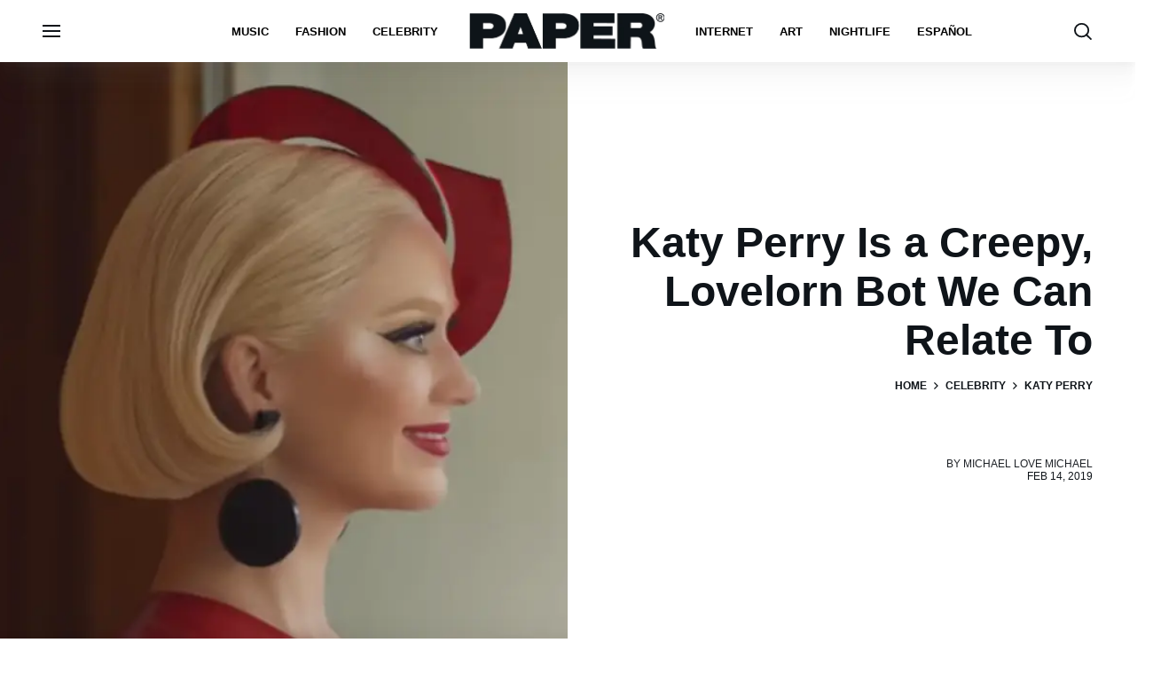

--- FILE ---
content_type: text/html; charset=utf-8
request_url: https://www.papermag.com/katy-perry-zedd-365
body_size: 61401
content:
<!DOCTYPE html><!-- Powered by RebelMouse. https://www.rebelmouse.com --><html lang="en"><head prefix="og: https://ogp.me/ns# article: https://ogp.me/ns/article#"><script type="application/ld+json">{"@context":"https://schema.org","@type":"BreadcrumbList","itemListElement":[{"@type":"ListItem","id":"https://www.papermag.com/","item":"https://www.papermag.com/","name":"Home","position":1},{"@type":"ListItem","id":"https://www.papermag.com/celebrity/","item":"https://www.papermag.com/celebrity/","name":"Celebrity","position":2},{"@type":"ListItem","id":"https://www.papermag.com/tag/katy-perry","item":"https://www.papermag.com/tag/katy-perry","name":"katy perry","position":3}]}</script><script type="application/ld+json">{"@context":"https://schema.org","@type":"NewsArticle","articleSection":"Music BP","author":{"@type":"Person","description":"","identifier":"18022026","image":{"@type":"ImageObject","url":"https://www.papermag.com/media-library/eyJhbGciOiJIUzI1NiIsInR5cCI6IkpXVCJ9.eyJpbWFnZSI6Imh0dHBzOi8vYXNzZXRzLnJibC5tcy8xODEzNzYwOS9vcmlnaW4uanBnIiwiZXhwaXJlc19hdCI6MTgwMDY0MzIxNH0.xezj0deQYACa6wi5CdaxqKNw9O3R7X68SDc4fTLrGCs/image.jpg?width=210"},"name":"Michael Love Michael","url":"https://www.papermag.com/u/michaellovemichael"},"dateModified":"2022-03-09T16:53:51Z","datePublished":"2019-02-14T16:57:15Z","description":"Watch her Zedd-produced \"365\" video.","headline":"Watch Katy Perry and Zedd's \"365\" Video for Valentine's Day","image":[{"@type":"ImageObject","height":600,"url":"https://www.papermag.com/media-library/image.png?id=19196041&width=1200&height=600&coordinates=0%2C112%2C0%2C45","width":1200},{"@type":"ImageObject","height":1200,"url":"https://www.papermag.com/media-library/image.png?id=19196041&width=1200&height=1200&coordinates=65%2C0%2C180%2C0","width":1200},{"@type":"ImageObject","height":1500,"url":"https://www.papermag.com/media-library/image.png?id=19196041&width=2000&height=1500&coordinates=29%2C0%2C29%2C0","width":2000},{"@type":"ImageObject","height":700,"url":"https://www.papermag.com/media-library/image.png?id=19196041&width=1245&height=700&coordinates=0%2C48%2C0%2C58","width":1245}],"keywords":["zedd","365","transformation","robots","ai","love","valentines day","katy perry"],"mainEntityOfPage":{"@id":"https://www.papermag.com/katy-perry-zedd-365","@type":"WebPage"},"publisher":{"@type":"Organization","logo":{"@type":"ImageObject","url":"https://www.papermag.com/media-library/eyJhbGciOiJIUzI1NiIsInR5cCI6IkpXVCJ9.eyJpbWFnZSI6Imh0dHBzOi8vYXNzZXRzLnJibC5tcy8xOTA2ODkwOS9vcmlnaW4ucG5nIiwiZXhwaXJlc19hdCI6MTgwNDUyMTc2OH0._1NVfePOo_CAXzdF0iAkvYlLriXpXSGJTz3wGFJJ5XI/image.png?width=210"},"name":"PAPER Magazine"},"thumbnailUrl":"https://www.papermag.com/media-library/image.png?id=19196041&amp;width=210","url":"https://www.papermag.com/katy-perry-zedd-365"}</script><script type="application/ld+json">{"@context":"https://schema.org","@type":"VideoObject","contentUrl":"https://www.youtube.com/watch?v=YrbgUtCfnC0","description":"Video","embedUrl":"https://www.youtube.com/watch?v=YrbgUtCfnC0","name":"Katy Perry Is a Creepy, Lovelorn Bot We Can Relate To","thumbnailUrl":"https://www.papermag.com/media-library/image.jpg?id=19195993&amp;width=980","uploadDate":"2019-02-14T16:57:15Z","url":"https://www.papermag.com/katy-perry-zedd-365#rebelltitem5"}</script><meta charset="utf-8"/><meta name="google-site-verification" content="dleKTcA2X63qVAExA8bR7W_lpwjSV2gTVYVyGoJXQ04"/><meta name="google-site-verification" content="dFjHdzkOh2oJ9jyDRJXY_MDTzYnHp46dQ4nvm94Neo4"/><meta name="google-site-verification" content="HYGF1U1ZnXlVKpxHhfcLYiYS0zHut8mpW299Si8M-VY"/><meta name="google-site-verification" content="OpRrr751RgJPEYwwyu0p_EyVi1kDvdsJdYQmsWLy5e4"/><meta name="robots" content="max-image-preview:large"/><link rel="preload" imagesrcset="https://www.papermag.com/media-library/image.png?id=19196041&width=1200&height=1200&quality=70&coordinates=65%2C0%2C180%2C0 3x, https://www.papermag.com/media-library/image.png?id=19196041&width=1200&height=1200&quality=70&coordinates=65%2C0%2C180%2C0 2x, https://www.papermag.com/media-library/image.png?id=19196041&width=600&height=600&quality=70&coordinates=65%2C0%2C180%2C0 1x" as="image" fetchpriority="high"/><link rel="canonical" href="https://www.papermag.com/katy-perry-zedd-365"/><meta property="fb:app_id" content="1507945686182456"/><meta name="twitter:site" content="@"/><meta name="twitter:site:id" content=""/><meta property="og:type" content="article"/><meta property="article:section" content="Music BP"/><meta property="og:url" content="https://www.papermag.com/katy-perry-zedd-365"/><meta property="og:site_name" content="PAPER Magazine"/><meta property="og:image" content="https://www.papermag.com/media-library/image.png?id=19196041&width=1200&height=600&coordinates=0%2C112%2C0%2C45"/><meta property="og:image:width" content="1200"/><meta property="og:image:height" content="600"/><meta property="og:title" content="Katy Perry Is a Creepy, Lovelorn Bot We Can Relate To"/><meta property="og:description" content="Watch her Zedd-produced &quot;365&quot; video."/><meta name="description" content="Katy Perry, PAPER&#39;s Transformation cover star, is ever the character actor. For her latest role in the futuristic new &quot;365&quot; video with Zedd, out on the day of love, Perry plays a pre-programmed robot assigned to live with Zedd for a year, and together they are meant to test the bounds of domestic bliss."/><meta name="keywords" content="zedd, 365, transformation, robots, ai, love, valentines day, katy perry"/><meta name="referrer" content="always"/><meta name="twitter:card" content="summary_large_image"/><meta name="twitter:image" content="https://www.papermag.com/media-library/image.png?id=19196041&width=1200&height=600&coordinates=0%2C112%2C0%2C45"/><link rel="preconnect" href="https://assets.rebelmouse.io/" crossorigin="anonymous"/><link rel="preconnect" href="https://user-stats.rbl.ms/" crossorigin="anonymous"/><link rel="preconnect" href="https://pages-stats.rbl.ms/" crossorigin="anonymous"/><!--link rel="preload" href="https://static.rbl.ms/static/fonts/fontawesome/fontawesome-mini.woff" as="font" type="font/woff2" crossorigin--><script type="text/javascript" class="rm-i-script">navigator.userAgent.includes("Chrome")&&function(e,t,n,r,i,o,a,u,c,s,p,l,f,v,d){var m,h,g,y,E=["click","contextmenu","dblclick","gotpointercapture","keydown","keypress","keyup","lostpointercapture","mousedown","mouseup","pointercancel","pointerdown","pointerenter","pointerleave","pointerover","pointerup","touchcancel","touchend","touchstart"],w=["scroll","wheel","mousemove","pointermove","touchmove"],P=new c,I=new c,L=new c,T="_rmStopped",S="rmInpZillaSafe",k="_rmImmediatelyStopped",_=e.setTimeout,b=e.clearTimeout,A=a.prototype,B=s&&"scheduling"in s&&"isInputPending"in s.scheduling;function C(e){return e&&e.canceled?Promise.resolve():(t=(e||{}).space||0,new Promise((function(e){t>0?_(e,0):d(e)}))).then((function(){if(B&&s.scheduling.isInputPending({includeContinuous:!0}))return C(e)}));var t}function Z(e){return e&&(e instanceof n||"function"==typeof e)}function x(e){return e&&"handleEvent"in e}function H(e){return"dataset"in e&&e.dataset.inpZillaSkip}function M(e,t,n,r,i,o){if(!(n[k]||r===u&&n[T]&&t!==n.target)){var a,c={get:(a={target:i,currentTarget:o},function(e,t,n){if(t in a)return a[t];var r=p.get(e,t);return Z(r)?function(){return p.apply(r,e,arguments)}:r}),set:p.set},s=new Proxy(n,c);try{x(e)?e.handleEvent.call(e,s):e.call(t,s)}catch(e){v(e)}}}function O(e){return function(t){var n=this,r=t.eventPhase,i=t.currentTarget,o=t.target;if(H(n))M(e,n,t,r,o,i);else{var a={canceled:!1,space:50};L.has(e)&&(L.get(e).canceled=!0),L.set(e,a),C(a).then((function(){a.canceled||(L.delete(e),M(e,n,t,r,o,i))}))}}}function j(e){return f.length>0&&e instanceof r&&e.dataset}function q(e){var t=!!f.some((function(t){return e.closest(t)}));e.dataset[S]=t?1:0}function F(e){return!!j(e)&&(S in e.dataset||q(e),1==e.dataset[S])}function G(e,t){var n=function(e,t){return!function(e,t){return!function(e){return e&&e.passive}(t)&&function(e){var t=e;return x(e)&&(t=e.handleEvent),!!(t&&t.length>0)}(e)}(e,t)}(e,t);return function(t){var r=this,i=t.eventPhase,o=t.currentTarget,u=t.target,c=t.timeStamp,s=new a("rm").timeStamp-c;function p(){M(e,r,t,i,u,o)}var l=!t.cancelable,f=!H(r),v=s>=20||n||l||function(e){return F(e.target)||F(e.currentTarget)}(t);f&&v?C().then(p):p()}}function N(e,t,n,r){if(!e.has(t)){var i=n(t,r);e.set(t,i)}return e.get(t)}function R(e){E.forEach((function(t){var n="on"+t;Object.defineProperty(e,n,{set:function(e){var n=this,r="__rmInpOn"+t;n[r]&&n.removeEventListener(t,n[r],{passive:!0}),n[r]=e,n.addEventListener(t,e,{passive:!0})}})}))}function U(e,t){return function(){this[e]=!0,t.apply(this,arguments)}}function z(){return!0}e.addEventListener("pointerup",z,{passive:!0}),e.addEventListener("pointerdown",z,{passive:!0}),(m=i.prototype).addEventListener=(h=m.addEventListener,function(t,n,r){var i=this||e;j(i)&&q(i);var o=n;n&&(o=w.includes(t)?N(I,n,O,r):N(P,n,G,r));var a=l.from(arguments);return a[1]=o,h.apply(i,a)}),m.removeEventListener=function(t){return function(n,r){var i,o=this||e,a=r;r&&(w.includes(n)&&I.has(r)?i=I:P.has(r)&&(i=P),i&&(a=i.get(r),i.delete(r)));var u=l.from(arguments);return u[1]=a,t.apply(o,u)}}(m.removeEventListener),R(e),R(t),R(o.prototype),g=A.stopPropagation,y=A.stopImmediatePropagation,A.stopPropagation=U(T,g),A.stopImmediatePropagation=U(k,y),function(){var t=new c;function n(e){return t.has(e)&&t.set(e,!0),b(e)}e.setTimeout=function(n,r){var i=this,o=l.from(arguments).splice(2);if(!Z(n))return _.apply(e,arguments);function a(){t.get(u)||n.apply(i,o),t.delete(u)}var u=_((function(){C().then(a).catch(v)}),r);return t.set(u,!1),u},e.setInterval=function(e,n){var r=this,i=l.from(arguments).splice(2);function o(){t.get(c)||e.apply(r,i)}function a(){return _(u,n)}function u(){t.get(c)?t.delete(c):C().then(o).catch(v).finally(a)}var c=a();return t.set(c,!1),c},e.clearInterval=n,e.clearTimeout=n}()}(window,document,Function,Element,EventTarget,HTMLElement,Event,Event.BUBBLING_PHASE,Map,navigator,Reflect,Array,window._rmInpZillaSafeSelectorList||[],console.error,requestIdleCallback);</script><script class="rm-i-script">window.REBELMOUSE_BOOTSTRAP_DATA = {"isUserLoggedIn": false, "site": {"id": 11059957, "isCommunitySite": false}, "runner": {"id": 11059957}, "post": {"id": 2628962513, "sections": [0, 9221697, 9221696, 514141], "shareUrl": "https%3A%2F%2Fwww.papermag.com%2Fkaty-perry-zedd-365", "status": 0, "tags": ["zedd", "365", "transformation", "robots", "ai", "love", "valentines day", "katy perry"]}, "path": "/katy-perry-zedd-365", "pathParams": {"slug": "katy-perry-zedd-365"}, "resourceId": "pp_2628962513", "fbId": "1507945686182456", "fbAppVersion": "v2.5", "clientGaId": "UA-1556053-2", "messageBusUri": "wss://messages.rebelmouse.io", "section": {"id": null}, "tag": {"slug": "katy-perry", "isSection": false}, "fullBootstrapUrl": "/res/bootstrap/data.js?site_id=11059957\u0026resource_id=pp_2628962513\u0026path_params=%7B%22slug%22%3A%22katy-perry-zedd-365%22%7D\u0026override_device=desktop\u0026post_id=2628962513", "whitelabel_menu": {}, "useRiver": false, "engine": {"recaptchaSiteKey": null, "lazyLoadShortcodeImages": true, "backButtonGoToPage": true, "changeParticleUrlScroll": true, "countKeepReadingAsPageview": true, "defaultVideoPlayer": "", "theoPlayerLibraryLocation": "", "trackPageViewOnParticleUrlScroll": true, "webVitalsSampleRate": 100, "overrideDevicePixelRatio": null, "image_quality_level": 70, "sendEventsToCurrentDomain": false, "enableLoggedOutUserTracking": false, "useSmartLinks2": true}};
    </script><script class="rm-i-script">window.REBELMOUSE_BASE_ASSETS_URL = "https://www.papermag.com/static/dist/social-ux/";
        window.REBELMOUSE_BASE_SSL_DOMAIN = "https://www.papermag.com";
        window.REBELMOUSE_TASKS_QUEUE = [];
        window.REBELMOUSE_LOW_TASKS_QUEUE = [];
        window.REBELMOUSE_LOWEST_TASKS_QUEUE = [];
        window.REBELMOUSE_ACTIVE_TASKS_QUEUE = [];
        window.REBELMOUSE_STDLIB = {};
        window.RM_OVERRIDES = {};
        window.RM_AD_LOADER = [];
    </script><script src="https://www.papermag.com/static/dist/social-ux/main.36c3749fa49db81ecd4f.bundle.mjs" class="rm-i-script" type="module" async="async" data-js-app="true" data-src-host="https://www.papermag.com" data-src-file="main.mjs"></script><script src="https://www.papermag.com/static/dist/social-ux/main.d0b30db35abc6251a38d.bundle.js" class="rm-i-script" nomodule="nomodule" defer="defer" data-js-app="true" data-src-host="https://www.papermag.com" data-src-file="main.js"></script><script src="https://www.papermag.com/static/dist/social-ux/runtime.5f2854bedb02943ff2a5.bundle.mjs" class="rm-i-script" type="module" async="async" data-js-app="true" data-src-host="https://www.papermag.com" data-src-file="runtime.mjs"></script><script src="https://www.papermag.com/static/dist/social-ux/runtime.5fe7c9a46d72403f8fd3.bundle.js" class="rm-i-script" nomodule="nomodule" defer="defer" data-js-app="true" data-src-host="https://www.papermag.com" data-src-file="runtime.js"></script><!-- we collected enough need to fix it first before turn in back on--><!--script src="//cdn.ravenjs.com/3.16.0/raven.min.js" crossorigin="anonymous"></script--><!--script type="text/javascript">
        Raven.config('https://6b64f5cc8af542cbb920e0238864390a@sentry.io/147999').install();
    </script--><script class="rm-i-script">
        if ('serviceWorker' in navigator) {
          window.addEventListener('load', function() {
            navigator.serviceWorker.register('/sw.js').then(function(registration) {
              console.log('ServiceWorker registration successful with scope: ', registration.scope);
            }, function(err) {
              console.log('ServiceWorker registration failed: ', err);
            });
          });
        } else {
          console.log('ServiceWorker not enabled');
        }
    </script><script class="rm-i-script">
        // fallback error prone google tag setup
        var googletag = googletag || {};
        googletag.cmd = googletag.cmd || [];
    </script><meta http-equiv="X-UA-Compatible" content="IE=edge"/><link rel="alternate" type="application/rss+xml" title="PAPER Magazine" href="/feeds/celebrity.rss"/><meta name="viewport" content="width=device-width,initial-scale=1,minimum-scale=1.0"/><!-- TODO: move the default value from here --><title>Watch Katy Perry and Zedd's "365" Video for Valentine's Day - PAPER Magazine</title><style class="rm-i-styles">
        article,aside,details,figcaption,figure,footer,header,hgroup,nav,section{display:block;}audio,canvas,video{display:inline-block;}audio:not([controls]){display:none;}[hidden]{display:none;}html{font-size:100%;-webkit-text-size-adjust:100%;-ms-text-size-adjust:100%;}body{margin:0;font-size:1em;line-height:1.4;}body,button,input,select,textarea{font-family:Tahoma,sans-serif;color:#5A5858;}::-moz-selection{background:#145A7C;color:#fff;text-shadow:none;}::selection{background:#145A7C;color:#fff;text-shadow:none;}:focus{outline:5px auto #2684b1;}a:hover,a:active{outline:0;}abbr[title]{border-bottom:1px dotted;}b,strong{font-weight:bold;}blockquote{margin:1em 40px;}dfn{font-style:italic;}hr{display:block;height:1px;border:0;border-top:1px solid #ccc;margin:1em 0;padding:0;}ins{background:#ff9;color:#000;text-decoration:none;}mark{background:#ff0;color:#000;font-style:italic;font-weight:bold;}pre,code,kbd,samp{font-family:monospace,serif;_font-family:'courier new',monospace;font-size:1em;}pre{white-space:pre;white-space:pre-wrap;word-wrap:break-word;}q{quotes:none;}q:before,q:after{content:"";content:none;}small{font-size:85%;}sub,sup{font-size:75%;line-height:0;position:relative;vertical-align:baseline;}sup{top:-0.5em;}sub{bottom:-0.25em;}ul,ol{margin:1em 0;padding:0 0 0 40px;}dd{margin:0 0 0 40px;}nav ul,nav ol{list-style:none;list-style-image:none;margin:0;padding:0;}img{border:0;-ms-interpolation-mode:bicubic;vertical-align:middle;}svg:not(:root){overflow:hidden;}figure{margin:0;}form{margin:0;}fieldset{border:0;margin:0;padding:0;}label{cursor:pointer;}legend{border:0;padding:0;}button,input{line-height:normal;}button,input[type="button"],input[type="reset"],input[type="submit"]{cursor:pointer;-webkit-appearance:button;}input[type="checkbox"],input[type="radio"]{box-sizing:border-box;padding:0;}input[type="search"]{-webkit-appearance:textfield;box-sizing:content-box;}input[type="search"]::-webkit-search-decoration{-webkit-appearance:none;}button::-moz-focus-inner,input::-moz-focus-inner{border:0;padding:0;}textarea{overflow:auto;vertical-align:top;resize:vertical;}input:invalid,textarea:invalid{background-color:#fccfcc;}table{border-collapse:collapse;border-spacing:0;}td{vertical-align:top;}.ir{display:block;border:0;text-indent:-999em;overflow:hidden;background-color:transparent;background-repeat:no-repeat;text-align:left;direction:ltr;}.ir br{display:none;}.hidden{display:none !important;visibility:hidden;}.visuallyhidden{border:0;clip:rect(0 0 0 0);height:1px;margin:-1px;overflow:hidden;padding:0;position:absolute;width:1px;}.visuallyhidden.focusable:active,.visuallyhidden.focusable:focus{clip:auto;height:auto;margin:0;overflow:visible;position:static;width:auto;}.invisible{visibility:hidden;}.clearfix:before,.clearfix:after{content:"";display:table;}.clearfix:after{clear:both;}.clearfix{zoom:1;}.zindex20{z-index:20;}.zindex30{z-index:30;}.zindex40{z-index:40;}.zindex50{z-index:50;}html{font-size:10px;font-family:Arial;line-height:1.4;color:#000000;font-weight:normal;}body,button,input,select,textarea{font-family:Arial;color:#000000;}.col,body{font-size:1.6rem;line-height:1.4;}a{color:#000000;text-decoration:none;}a:hover{color:#fe4646;text-decoration:none;}.with-primary-color{color:#000000;}.with-primary-color:hover{color:#fe4646;}.js-tab,.js-keep-reading,.js-toggle{cursor:pointer;}.noselect{-webkit-touch-callout:none;-webkit-user-select:none;-khtml-user-select:none;-moz-user-select:none;-ms-user-select:none;user-select:none;}.tabs__tab{display:inline-block;padding:10px;}.tabs__tab-content{display:none;}.tabs__tab-content.active{display:block;}button:focus,input[type="text"],input[type="email"]{outline:0;}audio,canvas,iframe,img,svg,video{vertical-align:middle;max-width:100%;}textarea{resize:vertical;}.main{background-color:#fff;position:relative;overflow:hidden;}.valign-wrapper{display:-webkit-flex;display:-ms-flexbox;display:flex;-webkit-align-items:center;-ms-flex-align:center;align-items:center;}.valign-wrapper .valign{display:block;}#notification{position:fixed;}.article-module__controls-placeholder{position:absolute;}.display-block{display:block;}.cover-all{position:absolute;width:100%;height:100%;}.full-width{width:100%;}.fa{font-family:FontAwesome,"fontawesome-mini" !important;}.fa.fa-instagram{font-size:1.15em;}.fa-googleplus:before{content:"\f0d5";}.post-partial,.overflow-visible{overflow:visible !important;}.attribute-data{margin:0 10px 10px 0;padding:5px 10px;background-color:#000000;color:white;border-radius:3px;margin-bottom:10px;display:inline-block;}.attribute-data[value=""]{display:none;}.badge{display:inline-block;overflow:hidden;}.badge-image{border-radius:100%;}.js-expandable.expanded .js-expand,.js-expandable:not(.expanded) .js-contract{display:none;}.js-scroll-trigger{display:block;width:100%;}.sticky-target:not(.legacy){position:fixed;opacity:0;top:0;will-change:transform;transform:translate3d(0px,0px,0px);}.sticky-target.legacy{position:relative;}.sticky-target.legacy.sticky-active{position:fixed;}.color-inherit:hover,.color-inherit{color:inherit;}.js-appear-on-expand{transition:all 350ms;height:0;overflow:hidden;opacity:0;}.content-container{display:none;}.expanded .content-container{display:block;}.expanded .js-appear-on-expand{opacity:1;height:auto;}.logged-out-user .js-appear-on-expand{height:0;opacity:0;}.h1,.h2{margin:0;padding:0;font-size:1em;font-weight:normal;}.lazyload-placeholder{display:none;position:absolute;text-align:center;background:rgba(0,0,0,0.1);top:0;bottom:0;left:0;right:0;}div[runner-lazy-loading] .lazyload-placeholder,iframe[runner-lazy-loading] + .lazyload-placeholder{display:block;}.abs-pos-center{position:absolute;top:0;bottom:0;left:0;right:0;margin:auto;}.relative{position:relative;}.runner-spinner{position:absolute;top:0;bottom:0;left:0;right:0;margin:auto;width:50px;}.runner-spinner:before{content:"";display:block;padding-top:100%;}.rm-non-critical-loaded .runner-spinner-circular{animation:rotate 2s linear infinite;height:100%;transform-origin:center center;width:100%;position:absolute;top:0;bottom:0;left:0;right:0;margin:auto;}.position-relative{position:relative;}.collection-button{display:inline-block;}.rm-non-critical-loaded .runner-spinner-path{stroke-dasharray:1,200;stroke-dashoffset:0;animation:dash 1.5s ease-in-out infinite,color 6s ease-in-out infinite;stroke-linecap:round;}.pagination-container .pagination-wrapper{display:flex;align-items:center;}.pagination-container .pagination-wrapper a{color:rgba(59,141,242,1);margin:0 5px;}@keyframes rotate{100%{transform:rotate(360deg);}}@keyframes dash{0%{stroke-dasharray:1,200;stroke-dashoffset:0;}50%{stroke-dasharray:89,200;stroke-dashoffset:-35px;}100%{stroke-dasharray:89,200;stroke-dashoffset:-124px;}}@keyframes color{100%,0%{stroke:rgba(255,255,255,1);}40%{stroke:rgba(255,255,255,0.6);}66%{stroke:rgba(255,255,255,0.9);}80%,90%{stroke:rgba(255,255,255,0.7);}}.js-section-loader-feature-container > .slick-list > .slick-track > .slick-slide:not(.slick-active){height:0;visibility:hidden;}.rebellt-item-media-container .instagram-media{margin-left:auto !important;margin-right:auto !important;}.js-hidden-panel{position:fixed;top:0;left:0;right:0;transition:all 300ms;z-index:10;}.js-hidden-panel.active{transform:translate3d(0,-100%,0);}.content{margin-left:auto;margin-right:auto;max-width:1100px;width:90%;}.ad-tag{text-align:center;}.ad-tag__inner{display:inline-block;}.content .ad-tag{margin-left:-5%;margin-right:-5%;}@media (min-width:768px){.content .ad-tag{margin-left:auto;margin-right:auto;}}.user-prefs{display:none;}.no-mb:not(:last-child){margin-bottom:0;}.no-mt:not(:first-child){margin-top:0;}.sm-mt-0:not(:empty):before,.sm-mt-1:not(:empty):before,.sm-mt-2:not(:empty):before,.sm-mb-0:not(:empty):after,.sm-mb-1:not(:empty):after,.sm-mb-2:not(:empty):after,.md-mt-0:not(:empty):before,.md-mt-1:not(:empty):before,.md-mt-2:not(:empty):before,.md-mb-0:not(:empty):after,.md-mb-1:not(:empty):after,.md-mb-2:not(:empty):after,.lg-mt-0:not(:empty):before,.lg-mt-1:not(:empty):before,.lg-mt-2:not(:empty):before,.lg-mb-0:not(:empty):after,.lg-mb-1:not(:empty):after,.lg-mb-2:not(:empty):after{content:'';display:block;overflow:hidden;}.sm-mt-0:not(:empty):before{margin-bottom:0;}.sm-mt-0 > *{margin-top:0;}.sm-mt-1:not(:empty):before{margin-bottom:-10px;}.sm-mt-1 > *{margin-top:10px;}.sm-mt-2:not(:empty):before{margin-bottom:-20px;}.sm-mt-2 > *{margin-top:20px;}.sm-mb-0:not(:empty):after{margin-top:0;}.sm-mb-0 > *{margin-bottom:0;}.sm-mb-1:not(:empty):after{margin-top:-10px;}.sm-mb-1 > *{margin-bottom:10px;}.sm-mb-2:not(:empty):after{margin-top:-20px;}.sm-mb-2 > *{margin-bottom:20px;}@media (min-width:768px){.md-mt-0:not(:empty):before{margin-bottom:0;}.md-mt-0 > *{margin-top:0;}.md-mt-1:not(:empty):before{margin-bottom:-10px;}.md-mt-1 > *{margin-top:10px;}.md-mt-2:not(:empty):before{margin-bottom:-20px;}.md-mt-2 > *{margin-top:20px;}.md-mb-0:not(:empty):after{margin-top:0;}.md-mb-0 > *{margin-bottom:0;}.md-mb-1:not(:empty):after{margin-top:-10px;}.md-mb-1 > *{margin-bottom:10px;}.md-mb-2:not(:empty):after{margin-top:-20px;}.md-mb-2 > *{margin-bottom:20px;}}@media (min-width:1024px){.lg-mt-0:not(:empty):before{margin-bottom:0;}.lg-mt-0 > *{margin-top:0;}.lg-mt-1:not(:empty):before{margin-bottom:-10px;}.lg-mt-1 > *{margin-top:10px;}.lg-mt-2:not(:empty):before{margin-bottom:-20px;}.lg-mt-2 > *{margin-top:20px;}.lg-mb-0:not(:empty):after{margin-top:0;}.lg-mb-0 > *{margin-bottom:0;}.lg-mb-1:not(:empty):after{margin-top:-10px;}.lg-mb-1 > *{margin-bottom:10px;}.lg-mb-2:not(:empty):after{margin-top:-20px;}.lg-mb-2 > *{margin-bottom:20px;}}.sm-cp-0{padding:0;}.sm-cp-1{padding:10px;}.sm-cp-2{padding:20px;}@media (min-width:768px){.md-cp-0{padding:0;}.md-cp-1{padding:10px;}.md-cp-2{padding:20px;}}@media (min-width:1024px){.lg-cp-0{padding:0;}.lg-cp-1{padding:10px;}.lg-cp-2{padding:20px;}}.mb-2 > *{margin-bottom:20px;}.mb-2 > :last-child{margin-bottom:0;}.v-sep > *{margin-bottom:20px;}@media (min-width:768px){.v-sep > *{margin-bottom:40px;}}.v-sep > *:last-child{margin-bottom:0;}@media only screen and (max-width:767px){.hide-mobile{display:none !important;}}@media only screen and (max-width:1023px){.hide-tablet-and-mobile{display:none !important;}}@media only screen and (min-width:768px){.hide-tablet-and-desktop{display:none !important;}}@media only screen and (min-width:768px) and (max-width:1023px){.hide-tablet{display:none !important;}}@media only screen and (min-width:1024px){.hide-desktop{display:none !important;}}.row.px10{margin-left:-10px;margin-right:-10px;}.row.px10 > .col{padding-left:10px;padding-right:10px;}.row.px20{margin-left:-20px;margin-right:-20px;}.row.px20 > .col{padding-left:20px;padding-right:20px;}.row{margin-left:auto;margin-right:auto;overflow:hidden;}.row:after{content:'';display:table;clear:both;}.row:not(:empty){margin-bottom:-20px;}.col{margin-bottom:20px;}@media (min-width:768px){.col{margin-bottom:40px;}.row:not(:empty){margin-bottom:-40px;}}.row .col{float:left;box-sizing:border-box;}.row .col.pull-right{float:right;}.row .col.s1{width:8.3333333333%;}.row .col.s2{width:16.6666666667%;}.row .col.s3{width:25%;}.row .col.s4{width:33.3333333333%;}.row .col.s5{width:41.6666666667%;}.row .col.s6{width:50%;}.row .col.s7{width:58.3333333333%;}.row .col.s8{width:66.6666666667%;}.row .col.s9{width:75%;}.row .col.s10{width:83.3333333333%;}.row .col.s11{width:91.6666666667%;}.row .col.s12{width:100%;}@media only screen and (min-width:768px){.row .col.m1{width:8.3333333333%;}.row .col.m2{width:16.6666666667%;}.row .col.m3{width:25%;}.row .col.m4{width:33.3333333333%;}.row .col.m5{width:41.6666666667%;}.row .col.m6{width:50%;}.row .col.m7{width:58.3333333333%;}.row .col.m8{width:66.6666666667%;}.row .col.m9{width:75%;}.row .col.m10{width:83.3333333333%;}.row .col.m11{width:91.6666666667%;}.row .col.m12{width:100%;}}@media only screen and (min-width:1024px){.row .col.l1{width:8.3333333333%;}.row .col.l2{width:16.6666666667%;}.row .col.l3{width:25%;}.row .col.l4{width:33.3333333333%;}.row .col.l5{width:41.6666666667%;}.row .col.l6{width:50%;}.row .col.l7{width:58.3333333333%;}.row .col.l8{width:66.6666666667%;}.row .col.l9{width:75%;}.row .col.l10{width:83.3333333333%;}.row .col.l11{width:91.6666666667%;}.row .col.l12{width:100%;}}.widget{position:relative;box-sizing:border-box;}.widget:hover .widget__headline a{color:#fe4646;}.widget__headline{font-family:Arial;color:#000000;cursor:pointer;}.widget__headline-text{font-family:inherit;color:inherit;word-break:break-word;}.widget__section-text{display:block;}.image,.widget__image{background-position:center;background-repeat:no-repeat;background-size:cover;display:block;z-index:0;}.widget__play{position:absolute;width:100%;height:100%;text-align:center;}.rm-widget-image-holder{position:relative;}.rm-video-holder{position:absolute;width:100%;height:100%;top:0;left:0;}.rm-zindex-hidden{display:none;z-index:-1;}.rm-widget-image-holder .widget__play{top:0;left:0;}.image.no-image{background-color:#e4e4e4;}.widget__video{position:relative;}.widget__video .rm-scrop-spacer{padding-bottom:56.25%;}.widget__video.rm-video-tiktok{max-width:605px;}.widget__video video,.widget__video iframe{position:absolute;top:0;left:0;height:100%;}.widget__product-vendor{font-size:1.5em;line-height:1.5;margin:25px 0;}.widget__product-buy-link{margin:15px 0;}.widget__product-buy-link-btn{background-color:#000;color:#fff;display:inline-block;font-size:1.6rem;line-height:1em;padding:1.25rem;font-weight:700;}.widget__product-buy-btn:hover{color:#fff;}.widget__product-price{font-size:1.5em;line-height:1.5;margin:25px 0;}.widget__product-compare-at-price{text-decoration:line-through;}.rebellt-item.is--mobile,.rebellt-item.is--tablet{margin-bottom:0.85em;}.rebellt-item.show_columns_on_mobile.col2,.rebellt-item.show_columns_on_mobile.col3{display:inline-block;vertical-align:top;}.rebellt-item.show_columns_on_mobile.col2{width:48%;}.rebellt-item.show_columns_on_mobile.col3{width:32%;}@media only screen and (min-width:768px){.rebellt-item.col2:not(.show_columns_on_mobile),.rebellt-item.col3:not(.show_columns_on_mobile){display:inline-block;vertical-align:top;}.rebellt-item.col2:not(.show_columns_on_mobile){width:48%;}.rebellt-item.col3:not(.show_columns_on_mobile){width:32%;}}.rebellt-item.parallax{background-size:cover;background-attachment:fixed;position:relative;left:calc(-50vw + 50%);width:100vw;min-height:100vh;padding:0 20%;box-sizing:border-box;max-width:inherit;text-align:center;z-index:3;}.rebellt-item.parallax.is--mobile{background-position:center;margin-bottom:0;padding:0 15%;}.rebellt-item.parallax.has-description:before,.rebellt-item.parallax.has-description:after{content:"";display:block;padding-bottom:100%;}.rebellt-item.parallax.has-description.is--mobile:before,.rebellt-item.parallax.has-description.is--mobile:after{padding-bottom:90vh;}.rebellt-item.parallax h3,.rebellt-item.parallax p{color:white;text-shadow:1px 0 #000;}.rebellt-item.parallax.is--mobile p{font-size:18px;font-weight:400;}.rebellt-ecommerce h3{font-size:1.8em;margin-bottom:15px;}.rebellt-ecommerce--vendor{font-size:1.5em;line-height:1.5;margin:25px 0;}.rebellt-ecommerce--price{font-size:1.5em;line-height:1.5;margin:25px 0;}.rebellt-ecommerce--compare-at-price{text-decoration:line-through;}.rebellt-ecommerce--buy{margin:15px 0;}.rebellt-ecommerce--btn{background-color:#000;color:#fff;display:inline-block;font-size:1.6rem;line-height:1em;padding:1.25rem;font-weight:700;}.rebellt-ecommerce--btn:hover{color:#fff;}.rebelbar.skin-simple{height:50px;line-height:50px;color:#000000;font-size:1.2rem;border-left:none;border-right:none;background-color:#fff;}.rebelbar.skin-simple .rebelbar__inner{position:relative;height:100%;margin:0 auto;padding:0 20px;max-width:1300px;}.rebelbar.skin-simple .logo{float:left;}.rebelbar.skin-simple .logo__image{max-height:50px;max-width:190px;}.rebelbar--fake.skin-simple{position:relative;border-color:#fff;}.rebelbar--fixed.skin-simple{position:absolute;width:100%;z-index:3;}.with-fixed-header .rebelbar--fixed.skin-simple{position:fixed;top:0;}.rebelbar.skin-simple .rebelbar__menu-toggle{position:relative;cursor:pointer;float:left;text-align:center;font-size:0;width:50px;margin-left:-15px;height:100%;color:#000000;}.rebelbar.skin-simple i{vertical-align:middle;display:inline-block;font-size:20px;}.rebelbar.skin-simple .rebelbar__menu-toggle:hover{color:#fe4646;}.rebelbar.skin-simple .rebelbar__section-links{display:none;padding:0 100px 0 40px;overflow:hidden;height:100%;}.rebelbar.skin-simple .rebelbar__section-list{margin:0 -15px;height:100%;}.rebelbar.skin-simple .rebelbar__section-links li{display:inline-block;padding:0 15px;text-align:left;}.rebelbar.skin-simple .rebelbar__section-link{color:#000000;display:block;font-size:1.8rem;font-weight:400;text-decoration:none;}.rebelbar.skin-simple .rebelbar__section-link:hover{color:#fe4646;}.rebelbar.skin-simple .rebelbar__sharebar.sharebar{display:none;}.rebelbar.skin-simple .rebelbar__section-list.js--active .rebelbar__more-sections-button{visibility:visible;}.rebelbar.skin-simple .rebelbar__more-sections-button{cursor:pointer;visibility:hidden;}.rebelbar.skin-simple #rebelbar__more-sections{visibility:hidden;position:fixed;line-height:70px;left:0;width:100%;background-color:#1f1f1f;}.rebelbar.skin-simple #rebelbar__more-sections a{color:white;}.rebelbar.skin-simple #rebelbar__more-sections.opened{visibility:visible;}@media only screen and (min-width:768px){.rebelbar.skin-simple .rebelbar__menu-toggle{margin-right:15px;}.rebelbar.skin-simple{height:100px;line-height:100px;font-weight:700;}.rebelbar.skin-simple .logo__image{max-width:350px;max-height:100px;}.rebelbar.skin-simple .rebelbar__inner{padding:0 40px;}.rebelbar.skin-simple .rebelbar__sharebar.sharebar{float:left;margin-top:20px;margin-bottom:20px;padding-left:40px;}}@media (min-width:960px){.rebelbar.skin-simple .rebelbar__section-links{display:block;}.with-floating-shares .rebelbar.skin-simple .search-form{display:none;}.with-floating-shares .rebelbar.skin-simple .rebelbar__sharebar.sharebar{display:block;}.with-floating-shares .rebelbar.skin-simple .rebelbar__section-links{display:none;}}.menu-global{display:none;width:100%;position:fixed;z-index:3;color:white;background-color:#1a1a1a;height:100%;font-size:1.8rem;overflow-y:auto;overflow-x:hidden;line-height:1.6em;}@media (min-width:768px){.menu-global{display:block;max-width:320px;top:0;-webkit-transform:translate(-320px,0);transform:translate(-320px,0);transform:translate3d(-320px,0,0);}.menu-global,.all-content-wrapper{transition:transform .2s cubic-bezier(.2,.3,.25,.9);}}.menu-overlay{position:fixed;top:-100%;left:0;height:0;width:100%;cursor:pointer;visibility:hidden;opacity:0;transition:opacity 200ms;}.menu-opened .menu-overlay{visibility:visible;height:100%;z-index:1;opacity:1;top:0;}@media only screen and (min-width:768px){.menu-opened .menu-overlay{z-index:10;background:rgba(255,255,255,.6);}}@media (min-width:960px){.logged-out-user .rebelbar.skin-simple .menu-overlay{display:none;}}@media (min-width:600px){.rm-resized-container-5{width:5%;}.rm-resized-container-10{width:10%;}.rm-resized-container-15{width:15%;}.rm-resized-container-20{width:20%;}.rm-resized-container-25{width:25%;}.rm-resized-container-30{width:30%;}.rm-resized-container-35{width:35%;}.rm-resized-container-40{width:40%;}.rm-resized-container-45{width:45%;}.rm-resized-container-50{width:50%;}.rm-resized-container-55{width:55%;}.rm-resized-container-60{width:60%;}.rm-resized-container-65{width:65%;}.rm-resized-container-70{width:70%;}.rm-resized-container-75{width:75%;}.rm-resized-container-80{width:80%;}.rm-resized-container-85{width:85%;}.rm-resized-container-90{width:90%;}.rm-resized-container-95{width:95%;}.rm-resized-container-100{width:100%;}}.rm-embed-container{position:relative;}.rm-embed-container.rm-embed-instagram{max-width:540px;}.rm-embed-container.rm-embed-tiktok{max-width:572px;min-height:721px;}.rm-embed-container.rm-embed-tiktok blockquote,.rm-embed-twitter blockquote{all:revert;}.rm-embed-container.rm-embed-tiktok blockquote{margin-left:0;margin-right:0;position:relative;}.rm-embed-container.rm-embed-tiktok blockquote,.rm-embed-container.rm-embed-tiktok blockquote > iframe,.rm-embed-container.rm-embed-tiktok blockquote > section{width:100%;min-height:721px;display:block;}.rm-embed-container.rm-embed-tiktok blockquote > section{position:absolute;top:0;left:0;right:0;bottom:0;display:flex;align-items:center;justify-content:center;flex-direction:column;text-align:center;}.rm-embed-container.rm-embed-tiktok blockquote > section:before{content:"";display:block;width:100%;height:300px;border-radius:8px;}.rm-embed-container > .rm-embed,.rm-embed-container > .rm-embed-holder{position:absolute;top:0;left:0;}.rm-embed-holder{display:block;height:100%;width:100%;display:flex;align-items:center;}.rm-embed-container > .rm-embed-spacer{display:block;}.rm-embed-twitter{max-width:550px;margin-top:10px;margin-bottom:10px;}.rm-embed-twitter blockquote{position:relative;height:100%;width:100%;flex-direction:column;display:flex;align-items:center;justify-content:center;flex-direction:column;text-align:center;}.rm-embed-twitter:not(.rm-off) .twitter-tweet{margin:0 !important;}.logo__image,.image-element__img,.rm-lazyloadable-image{max-width:100%;height:auto;}.logo__image,.image-element__img{width:auto;}@media (max-width:768px){.rm-embed-spacer.rm-embed-spacer-desktop{display:none;}}@media (min-width:768px){.rm-embed-spacer.rm-embed-spacer-mobile{display:none;}}.sharebar{margin:0 -4px;padding:0;font-size:0;line-height:0;}.sharebar a{color:#fff;}.sharebar a:hover{text-decoration:none;color:#fff;}.sharebar .share,.sharebar .share-plus{display:inline-block;margin:0 4px;font-size:14px;font-weight:400;padding:0 10px;width:20px;min-width:20px;height:40px;line-height:38px;text-align:center;vertical-align:middle;border-radius:2px;}.sharebar .share-plus i,.sharebar .share i{display:inline-block;vertical-align:middle;}.sharebar .hide-button{display:none;}.sharebar.enable-panel .hide-button{display:inline-block;}.sharebar.enable-panel .share-plus{display:none;}.sharebar.with-first-button-caption:not(.enable-panel) .share:first-child{width:68px;}.sharebar.with-first-button-caption:not(.enable-panel) .share:first-child:after{content:'Share';padding-left:5px;vertical-align:middle;}.sharebar--fixed{display:none;position:fixed;bottom:0;z-index:1;text-align:center;width:100%;left:0;margin:20px auto;}.with-floating-shares .sharebar--fixed{display:block;}.sharebar.fly_shared:not(.enable-panel) .share:nth-child(5){display:none;}.share-media-panel .share-media-panel-pinit{position:absolute;right:0;bottom:0;background-color:transparent;}.share-media-panel-pinit_share{background-image:url('/static/img/whitelabel/runner/spritesheets/pin-it-sprite.png');background-color:#BD081C;background-position:-1px -17px;border-radius:4px;float:right;height:34px;margin:7px;width:60px;background-size:194px auto;}.share-media-panel-pinit_share:hover{opacity:.9;}@media (min-width:768px){.sharebar .share-plus .fa,.sharebar .share .fa{font-size:22px;}.sharebar .share,.sharebar .share-plus{padding:0 15px;width:30px;min-width:30px;height:60px;line-height:60px;margin:0 4px;font-size:16px;}.sharebar.with-first-button-caption:not(.enable-panel) .share:first-child{width:180px;}.sharebar.with-first-button-caption:not(.enable-panel) .share:first-child:after{content:'Share this story';padding-left:10px;vertical-align:middle;text-transform:uppercase;}.share-media-panel-pinit_share{background-position:-60px -23px;height:45px;margin:10px;width:80px;}}.action-btn{display:block;font-size:1.6rem;color:#000000;cursor:pointer;border:2px solid #000000;border-color:#000000;border-radius:2px;line-height:1em;padding:1.6rem;font-weight:700;text-align:center;}.action-btn:hover{color:#fe4646;border:2px solid #fe4646;border-color:#fe4646;}.section-headline__text{font-size:3rem;font-weight:700;line-height:1;}.section-headline__text{color:#000000;}@media (min-width:768px){.section-headline__text{font-size:3.6rem;}.content__main .section-headline__text{margin-top:-.3rem;margin-bottom:2rem;}}.module-headline__text{font-size:3rem;font-weight:700;color:#fe4646;}@media (min-width:768px){.module-headline__text{font-size:3.6rem;}}.search-form{position:absolute;top:0;right:20px;z-index:1;}.search-form__text-input{display:none;height:42px;font-size:1.3rem;background-color:#f4f4f4;border:none;color:#8f8f8f;text-indent:10px;padding:0;width:220px;position:absolute;right:-10px;top:0;bottom:0;margin:auto;}.search-form .search-form__submit{display:none;position:relative;border:none;bottom:2px;background-color:transparent;}.search-form__text-input:focus,.search-form__submit:focus{border:0 none;-webkit-box-shadow:none;-moz-box-shadow:none;box-shadow:none;outline:0 none;}.show-search .search-form__close{position:absolute;display:block;top:0;bottom:0;margin:auto;height:1rem;right:-28px;}.search-form__open{vertical-align:middle;bottom:2px;display:inline-block;position:relative;color:#000000;font-size:1.9rem;}.show-search .search-form__text-input{display:block;}.show-search .search-form__submit{display:inline-block;vertical-align:middle;padding:0;color:#000000;font-size:1.9rem;}.search-form__close,.show-search .search-form__open{display:none;}.quick-search{display:block;border-bottom:1px solid #d2d2d2;padding:24px 0 28px;margin-bottom:20px;position:relative;}.quick-search__submit{background-color:transparent;border:0;padding:0;margin:0;position:absolute;zoom:.75;color:#000;}.quick-search__input{background-color:transparent;border:0;padding:0;font-size:1.5rem;font-weight:700;line-height:3em;padding-left:40px;width:100%;box-sizing:border-box;}@media (min-width:768px){.search-form{right:40px;}.quick-search{margin-bottom:40px;padding:0 0 20px;}.quick-search__submit{zoom:1;}.quick-search__input{line-height:2.2em;padding-left:60px;}}.search-widget{position:relative;}.search-widget__input,.search-widget__submit{border:none;padding:0;margin:0;color:#000000;background:transparent;font-size:inherit;line-height:inherit;}.social-links__link{display:inline-block;padding:12px;line-height:0;width:25px;height:25px;border-radius:50%;margin:0 6px;font-size:1.5em;text-align:center;position:relative;vertical-align:middle;color:white;}.social-links__link:hover{color:white;}.social-links__link > span{position:absolute;top:0;left:0;right:0;bottom:0;margin:auto;height:1em;}.article__body{font-family:Arial;}.body-description .horizontal-rule{border-top:2px solid #eee;}.article-content blockquote{border-left:5px solid #000000;border-left-color:#000000;color:#656565;padding:0 0 0 25px;margin:1em 0 1em 25px;}.article__splash-custom{position:relative;}.body hr{display:none;}.article-content .media-caption{color:#9a9a9a;font-size:1.4rem;line-height:2;}.giphy-image{margin-bottom:0;}.article-body a{word-wrap:break-word;}.article-content .giphy-image__credits-wrapper{margin:0;}.article-content .giphy-image__credits{color:#000;font-size:1rem;}.article-content .image-media,.article-content .giphy-image .media-photo-credit{display:block;}.tags{color:#000000;margin:0 -5px;}.tags__item{margin:5px;display:inline-block;}.tags .tags__item{line-height:1;}.slideshow .carousel-control{overflow:hidden;}.shortcode-media .media-caption,.shortcode-media .media-photo-credit{display:block;}@media (min-width:768px){.tags{margin:0 -10px;}.tags__item{margin:10px;}.article-content__comments-wrapper{border-bottom:1px solid #d2d2d2;margin-bottom:20px;padding-bottom:40px;}}.subscription-widget{background:#000000;padding:30px;}.subscription-widget .module-headline__text{text-align:center;font-size:2rem;font-weight:400;color:#fff;}.subscription-widget .social-links{margin-left:-10px;margin-right:-10px;text-align:center;font-size:0;}.subscription-widget .social-links__link{display:inline-block;vertical-align:middle;width:39px;height:39px;color:#fff;box-sizing:border-box;border-radius:50%;font-size:20px;margin:0 5px;line-height:35px;background:transparent;border:2px solid #fff;border-color:#fff;}.subscription-widget .social-links__link:hover{color:#fe4646;border-color:#fe4646;background:transparent;}.subscription-widget .social-links__link .fa-instagram{margin:5px 0 0 1px;}.subscription-widget__site-links{margin:30px -5px;text-align:center;font-size:.8em;}.subscription-widget__site-link{padding:0 5px;color:inherit;}.newsletter-element__form{text-align:center;position:relative;max-width:500px;margin-left:auto;margin-right:auto;}.newsletter-element__submit,.newsletter-element__input{border:0;padding:10px;font-size:1.6rem;font-weight:500;height:40px;line-height:20px;margin:0;}.newsletter-element__submit{background:#fe4646;color:#fff;position:absolute;top:0;right:0;}.newsletter-element__submit:hover{opacity:.9;}.newsletter-element__input{background:#f4f4f4;width:100%;color:#8f8f8f;padding-right:96px;box-sizing:border-box;}.gdpr-cookie-wrapper{position:relative;left:0;right:0;padding:.5em;box-sizing:border-box;}.gdpr-cookie-controls{text-align:right;}.runner-authors-list{margin-top:0;margin-bottom:0;padding-left:0;list-style-type:none;}.runner-authors-author-wrapper{display:flex;flex-direction:row;flex-wrap:nowrap;justify-content:flex-start;align-items:stretch;align-content:stretch;}.runner-authors-avatar-thumb{display:inline-block;border-radius:100%;width:55px;height:55px;background-repeat:no-repeat;background-position:center;background-size:cover;overflow:hidden;}.runner-authors-avatar-thumb img{width:100%;height:100%;display:block;object-fit:cover;border-radius:100%;}.runner-authors-avatar-fallback{display:flex;align-items:center;justify-content:center;width:100%;height:100%;font-size:12px;line-height:1.1;text-align:center;padding:4px;background:#e0e0e0;color:#555;font-weight:600;text-transform:uppercase;border-radius:100%;overflow:hidden;}.runner-authors-author-info{width:calc(100% - 55px);}.runner-author-name-container{padding:0 6px;}.rm-breadcrumb__list{margin:0;padding:0;}.rm-breadcrumb__item{list-style-type:none;display:inline;}.rm-breadcrumb__item:last-child .rm-breadcrumb__separator{display:none;}.rm-breadcrumb__item:last-child .rm-breadcrumb__link,.rm-breadcrumb__link.disabled{pointer-events:none;color:inherit;}.social-tab-i .share-fb:after,.social-tab-i .share-tw:after{content:none;}.share-buttons .social-tab-i a{margin-right:0;}.share-buttons .social-tab-i li{line-height:1px;float:left;}.share-buttons .social-tab-i ul{margin:0;padding:0;list-style:none;}.share-tab-img{max-width:100%;padding:0;margin:0;position:relative;overflow:hidden;display:inline-block;}.share-buttons .social-tab-i{position:absolute;bottom:0;right:0;margin:0;padding:0;z-index:1;list-style-type:none;}.close-share-mobile,.show-share-mobile{background-color:rgba(0,0,0,.75);}.share-buttons .social-tab-i.show-mobile-share-bar .close-share-mobile,.share-buttons .social-tab-i .show-share-mobile,.share-buttons .social-tab-i .share{width:30px;height:30px;line-height:27px;padding:0;text-align:center;display:inline-block;vertical-align:middle;}.share-buttons .social-tab-i.show-mobile-share-bar .show-share-mobile,.share-buttons .social-tab-i .close-share-mobile{display:none;}.share-buttons .social-tab-i .icons-share{vertical-align:middle;display:inline-block;font:normal normal normal 14px/1 FontAwesome;color:white;}.social-tab-i .icons-share.fb:before{content:'\f09a';}.social-tab-i .icons-share.tw:before{content:'\f099';}.social-tab-i .icons-share.pt:before{content:'\f231';}.social-tab-i .icons-share.tl:before{content:'\f173';}.social-tab-i .icons-share.em:before{content:'\f0e0';}.social-tab-i .icons-share.sprite-shares-close:before{content:'\f00d';}.social-tab-i .icons-share.sprite-shares-share:before{content:'\f1e0';}@media only screen and (max-width:768px){.share-tab-img .social-tab-i{display:block;}.share-buttons .social-tab-i .share{display:none;}.share-buttons .social-tab-i.show-mobile-share-bar .share{display:block;}.social-tab-i li{float:left;}}@media only screen and (min-width:769px){.social-tab-i .close-share-mobile,.social-tab-i .show-share-mobile{display:none !important;}.share-tab-img .social-tab-i{display:none;}.share-tab-img:hover .social-tab-i{display:block;}.share-buttons .social-tab-i .share{width:51px;height:51px;line-height:47px;}.share-buttons .social-tab-i{margin:5px 0 0 5px;top:0;left:0;bottom:auto;right:auto;display:none;}.share-buttons .social-tab-i .share{display:block;}}.accesibility-hidden{border:0;clip:rect(1px 1px 1px 1px);clip:rect(1px,1px,1px,1px);height:1px;margin:-1px;overflow:hidden;padding:0;position:absolute;width:1px;background:#000;color:#fff;}body:not(.rm-non-critical-loaded) .follow-button{display:none;}.posts-custom .posts-wrapper:after{content:"";display:block;margin-bottom:-20px;}.posts-custom .widget{margin-bottom:20px;width:100%;}.posts-custom .widget__headline,.posts-custom .social-date{display:block;}.posts-custom .social-date{color:#a4a2a0;font-size:1.4rem;}.posts-custom[data-attr-layout_headline] .widget{vertical-align:top;}.posts-custom[data-attr-layout_headline="top"] .widget{vertical-align:bottom;}.posts-custom .posts-wrapper{margin-left:0;margin-right:0;font-size:0;line-height:0;}.posts-custom .widget{display:inline-block;}.posts-custom article{margin:0;box-sizing:border-box;font-size:1.6rem;line-height:1.4;}.posts-custom[data-attr-layout_columns="2"] article,.posts-custom[data-attr-layout_columns="3"] article,.posts-custom[data-attr-layout_columns="4"] article{margin:0 10px;}.posts-custom[data-attr-layout_columns="2"] .posts-wrapper,.posts-custom[data-attr-layout_columns="3"] .posts-wrapper,.posts-custom[data-attr-layout_columns="4"] .posts-wrapper{margin-left:-10px;margin-right:-10px;}@media (min-width:768px){.posts-custom[data-attr-layout_columns="2"] .widget{width:50%;}.posts-custom[data-attr-layout_columns="3"] .widget{width:33.3333%;}.posts-custom[data-attr-layout_columns="4"] .widget{width:25%;}}.posts-custom .widget__headline{font-size:1em;font-weight:700;word-wrap:break-word;}.posts-custom .widget__section{display:block;}.posts-custom .widget__head{position:relative;}.posts-custom .widget__head .widget__body{position:absolute;padding:5%;bottom:0;left:0;box-sizing:border-box;width:100%;background:rgba(0,0,0,0.4);background:linear-gradient(transparent 5%,rgba(0,0,0,0.5));}.posts-custom .widget__head .social-author__name,.posts-custom .widget__head .main-author__name,.posts-custom .widget__head .social-author__social-name,.posts-custom .widget__head .main-author__social-name,.posts-custom .widget__head .widget__headline,.posts-custom .widget__head .widget__subheadline{color:white;}.posts-custom .widget__subheadline *{display:inline;}.posts-custom .main-author__avatar,.posts-custom .social-author__avatar{float:left;border-radius:50%;margin-right:8px;height:30px;width:30px;min-width:30px;overflow:hidden;position:relative;}.posts-custom .main-author__name,.posts-custom .social-author__name{color:#1f1f1f;font-size:1.4rem;font-weight:700;line-height:1.4;display:inline;overflow:hidden;text-overflow:ellipsis;white-space:nowrap;position:relative;}.posts-custom .main-author__social-name,.posts-custom .social-author__social-name{color:#757575;display:block;font-size:1.2rem;line-height:0.8em;}.posts-custom .main-author__name:hover,.posts-custom .social-author__name:hover,.posts-custom .main-author__social-name:hover,.posts-custom .social-author__social-name:hover{color:#fe4646;}.posts-custom[data-attr-layout_carousel] .posts-wrapper:after{margin-bottom:0 !important;}.posts-custom[data-attr-layout_carousel] .widget{margin-bottom:0 !important;}.posts-custom[data-attr-layout_carousel][data-attr-layout_columns="1"] .posts-wrapper:not(.slick-initialized) .widget:not(:first-child),.posts-custom[data-attr-layout_carousel]:not([data-attr-layout_columns="1"]) .posts-wrapper:not(.slick-initialized){display:none !important;}.posts-custom .slick-arrow{position:absolute;top:0;bottom:0;width:7%;max-width:60px;min-width:45px;min-height:60px;height:15%;color:white;border:0;margin:auto 10px;background:#000000;z-index:1;cursor:pointer;font-size:1.6rem;line-height:1;opacity:0.9;}.posts-custom .slick-prev{left:0;}.posts-custom .slick-next{right:0;}.posts-custom .slick-arrow:before{position:absolute;left:0;right:0;width:13px;bottom:0;top:0;margin:auto;height:16px;}.posts-custom .slick-arrow:hover{background:#fe4646;opacity:1;}.posts-custom .slick-dots{display:block;padding:10px;box-sizing:border-box;text-align:center;margin:0 -5px;}.posts-custom .slick-dots li{display:inline-block;margin:0 5px;}.posts-custom .slick-dots button{font-size:0;width:10px;height:10px;display:inline-block;line-height:0;border:0;background:#000000;border-radius:7px;padding:0;margin:0;vertical-align:middle;outline:none;}.posts-custom .slick-dots .slick-active button,.posts-custom .slick-dots button:hover{background:#fe4646;}.posts-custom hr{display:none;}.posts-custom{font-family:Arial;}.posts-custom blockquote{border-left:5px solid #000000;border-left-color:#000000;color:#656565;padding:0 0 0 25px;margin:1em 0 1em 25px;}.posts-custom .media-caption{color:#9a9a9a;font-size:1.4rem;line-height:2;}.posts-custom a{word-wrap:break-word;}.posts-custom .giphy-image__credits-wrapper{margin:0;}.posts-custom .giphy-image__credits{color:#000;font-size:1rem;}.posts-custom .body .image-media,.posts-custom .body .giphy-image .media-photo-credit{display:block;}.posts-custom .widget__shares.enable-panel .share-plus,.posts-custom .widget__shares:not(.enable-panel) .hide-button{display:none;}.posts-custom .widget__shares{margin-left:-10px;margin-right:-10px;font-size:0;}.posts-custom .widget__shares .share{display:inline-block;padding:5px;line-height:0;width:25px;height:25px;border-radius:50%;margin:0 10px;font-size:1.5rem;text-align:center;position:relative;vertical-align:middle;color:white;}.posts-custom .widget__shares .share:hover{color:white;}.posts-custom .widget__shares i{position:absolute;top:0;left:0;right:0;bottom:0;margin:auto;height:1em;}.infinite-scroll-wrapper:not(.rm-loading){width:1px;height:1px;}.infinite-scroll-wrapper.rm-loading{width:1px;}.rm-loadmore-placeholder.rm-loading{display:block;width:100%;}.widget__shares button.share,.social-tab-buttons button.share{box-sizing:content-box;}.social-tab-buttons button.share{border:none;}.post-splash-custom,.post-splash-custom .widget__head{position:relative;}.post-splash-custom .widget__head .widget__body{position:absolute;padding:5%;bottom:0;left:0;box-sizing:border-box;width:100%;background:rgba(0,0,0,0.4);background:-webkit-linear-gradient( transparent 5%,rgba(0,0,0,0.5) );background:-o-linear-gradient(transparent 5%,rgba(0,0,0,0.5));background:-moz-linear-gradient( transparent 5%,rgba(0,0,0,0.5) );background:linear-gradient(transparent 5%,rgba(0,0,0,0.5));}.post-splash-custom .headline{font-size:2rem;font-weight:700;position:relative;}.post-splash-custom .post-controls{position:absolute;top:0;left:0;z-index:2;}.post-splash-custom hr{display:none;}.post-splash-custom .widget__section{display:block;}.post-splash-custom .post-date{display:block;}.post-splash-custom .photo-credit p,.post-splash-custom .photo-credit a{font-size:1.1rem;margin:0;}.post-splash-custom .widget__subheadline *{display:inline;}.post-splash-custom .widget__image .headline,.post-splash-custom .widget__image .photo-credit,.post-splash-custom .widget__image .photo-credit p,.post-splash-custom .widget__image .photo-credit a,.post-splash-custom .widget__image .post-date{color:#fff;}@media (min-width:768px){.post-splash-custom .headline{font-size:3.6rem;}}.post-splash-custom .widget__shares.enable-panel .share-plus,.post-splash-custom .widget__shares:not(.enable-panel) .hide-button{display:none;}.post-splash-custom .widget__shares{margin-left:-10px;margin-right:-10px;font-size:0;}.post-splash-custom .widget__shares .share{display:inline-block;padding:5px;line-height:0;width:25px;height:25px;border-radius:50%;margin:0 10px;font-size:1.5rem;text-align:center;position:relative;vertical-align:middle;color:white;}.post-splash-custom .widget__shares .share:hover{color:white;}.post-splash-custom .widget__shares i{position:absolute;top:0;left:0;right:0;bottom:0;margin:auto;height:1em;}.post-authors{font-size:1.1em;line-height:1;padding-bottom:20px;margin-bottom:20px;color:#9a9a9a;border-bottom:1px solid #d2d2d2;}.post-authors__name,.post-authors__date{display:inline-block;vertical-align:middle;}.post-authors__name{font-weight:600;}.post-authors__date{margin-left:7px;}.post-authors__fb-like{float:right;overflow:hidden;}.post-authors__fb-like[fb-xfbml-state='rendered']:before{content:'Like us on Facebook';line-height:20px;display:inline-block;vertical-align:middle;margin-right:15px;}.post-authors__list{list-style:none;display:inline-block;vertical-align:middle;margin:0;padding:0;}.post-author{display:inline;}.post-author__avatar{z-index:0;border-radius:100%;object-fit:cover;width:50px;height:50px;}.post-author__avatar,.post-author__name{display:inline-block;vertical-align:middle;}.post-author__bio p{margin:0;}.post-pager{display:table;width:100%;}.post-pager__spacing{display:table-cell;padding:0;width:5px;}.post-pager__btn{display:table-cell;font-size:1.6rem;background:#000000;color:white;cursor:pointer;line-height:1em;padding:1.6rem;font-weight:700;text-align:center;}.post-pager__btn:hover{background:#fe4646;color:white;}.post-pager__btn .fa{transition:padding 200ms;}.post-pager__btn:hover .fa{padding:0 5px;}.post-pager__spacing:first-child,.post-pager__spacing:last-child{display:none;}.arrow-link{font-weight:600;font-size:1.5rem;color:#000000;margin:0 -.5rem;text-align:right;position:relative;}.arrow-link__anchor span{vertical-align:middle;margin:0 .5rem;}.list{display:block;margin-left:-1em;margin-right:-1em;padding:0;}.list__item{display:inline-block;padding:1em;}.logo__anchor{display:block;font-size:0;}.logo__image.with-bounds{max-width:190px;max-height:100px;}@media (min-width:768px){.logo__image.with-bounds{max-width:350px;}}.widget__head .rm-lazyloadable-image{width:100%;}.crop-16x9{padding-bottom:56.25%;}.crop-3x2{padding-bottom:66.6666%;}.crop-2x1{padding-bottom:50%;}.crop-1x2{padding-bottom:200%;}.crop-3x1{padding-bottom:33.3333%;}.crop-1x1{padding-bottom:100%;}.rm-crop-16x9 > .widget__img--tag,.rm-crop-16x9 > div:not(.rm-crop-spacer),.rm-crop-3x2 > .widget__img--tag,.rm-crop-3x2 > div:not(.rm-crop-spacer),.rm-crop-2x1 > .widget__img--tag,.rm-crop-2x1 > div:not(.rm-crop-spacer),.rm-crop-1x2 > .widget__img--tag,.rm-crop-1x2 > div:not(.rm-crop-spacer),.rm-crop-3x1 > .widget__img--tag,.rm-crop-3x1 > div:not(.rm-crop-spacer),.rm-crop-1x1 > .widget__img--tag,.rm-crop-1x1 > div:not(.rm-crop-spacer),.rm-crop-custom > .widget__img--tag,.rm-crop-custom > div:not(.rm-crop-spacer){position:absolute;top:0;left:0;bottom:0;right:0;height:100%;width:100%;object-fit:contain;}.rm-crop-16x9 > .rm-crop-spacer,.rm-crop-3x2 > .rm-crop-spacer,.rm-crop-2x1 > .rm-crop-spacer,.rm-crop-1x2 > .rm-crop-spacer,.rm-crop-3x1 > .rm-crop-spacer,.rm-crop-1x1 > .rm-crop-spacer,.rm-crop-custom > .rm-crop-spacer{display:block;}.rm-crop-16x9 > .rm-crop-spacer{padding-bottom:56.25%;}.rm-crop-3x2 > .rm-crop-spacer{padding-bottom:66.6666%;}.rm-crop-2x1 > .rm-crop-spacer{padding-bottom:50%;}.rm-crop-1x2 > .rm-crop-spacer{padding-bottom:200%;}.rm-crop-3x1 > .rm-crop-spacer{padding-bottom:33.3333%;}.rm-crop-1x1 > .rm-crop-spacer{padding-bottom:100%;}.share-plus{background-color:#afafaf;}.share-plus:hover{background-color:#aaaaaa;}.share-facebook,.share-fb{background-color:#1777f2;}.share-facebook:hover,.share-fb:hover{background-color:#318bff;}.share-twitter,.share-tw{background-color:#50abf1;}.share-twitter:hover,.share-tw:hover{background-color:#00a8e5;}.share-apple{background-color:#000000;}.share-apple:hover{background-color:#333333;}.share-linkedin{background-color:#0077b5;}.share-linkedin:hover{background:#006da8;}.share-pinterest{background-color:#ce1e1f;}.share-pinterest:hover{background:#bb2020;}.share-googleplus{background-color:#df4a32;}.share-googleplus:hover{background-color:#c73c26;}.share-reddit{background-color:#ff4300;}.share-email{background-color:#5e7286;}.share-email:hover{background:#48596b;}.share-tumblr{background-color:#2c4762;}.share-tumblr:hover{background-color:#243c53;}.share-sms{background-color:#ff922b;}.share-sms:hover{background-color:#fd7e14;}.share-whatsapp{background-color:#4dc247;}.share-instagram{background-color:#3f729b;}.share-instagram:hover{background-color:#4B88B9;}.share-youtube{background-color:#cd201f;}.share-youtube:hover{background-color:#EA2524;}.share-linkedin{background-color:#0077b5;}.share-linkedin:hover{background-color:#005d8e;}.share-slack{background-color:#36C5F0;}.share-slack:hover{background-color:#0077b5;}.share-openid{background-color:#F7931E;}.share-openid:hover{background-color:#E6881C;}.share-st{background-color:#eb4924;}.share-copy-link{background-color:#159397;}.listicle-slideshow__thumbnails{margin:0 -0.5%;overflow:hidden;white-space:nowrap;min-height:115px;}.listicle-slideshow__thumbnail{width:19%;margin:0.5%;display:inline-block;cursor:pointer;}.listicle-slideshow-pager{display:none;}.rm-non-critical-loaded .listicle-slideshow-pager{display:contents;}.rm-top-sticky-flexible{position:fixed;z-index:4;top:0;left:0;width:100%;transform:translate3d(0px,0px,0px);}.rm-top-sticky-stuck{position:relative;}.rm-top-sticky-stuck .rm-top-sticky-floater{position:fixed;z-index:4;top:0;left:0;width:100%;transform:translate3d(0px,-200px,0px);}.rm-top-sticky-stuck.rm-stuck .rm-top-sticky-floater{transform:translate3d(0px,0px,0px);}.rm-component{display:contents !important;}.ad-container-inner{min-height:90px}@media only screen and (min-width:768px) and (max-width:1023px){.banner--ad__placeholder{min-height:170px!important}}@media only screen and (min-width:1024px){.ad-container-inner{min-height:250px}}.body-description>p,IMG.rm-hero-media.rm-lazyloadable-image,H1.h1.headline{pointer-events:none!important}.body-description>p *{pointer-events:initial!important}.snark-line .custom-field-wrapper{display:flex;flex-direction:column;max-width:300px}.snark-line .custom-field-wrapper .authors__date{margin-left:0!important}.snark-line .authors,.full-bleed-top .snark-line .authors__name{font-weight:initial!important;font-family:unset!important;flex-direction:column!important;text-align:left;opacity:0;transition:opacity 300ms ease-in-out}.snark-line .authors.single-author{display:inline-block!important;min-height:auto!important}.mainposthead .custom-field-author,.custom-field-author{opacity:0;transition:opacity 300ms ease-in-out;min-width:180px}.snark-line .authors div{width:100%;text-align:left}.custom-field-author{text-align:left}.full-bleed-top .snark-line .authors__name div + div,.mainposthead .custom-field-author div + div,.snark-line .authors div + div{margin-top:2px}.snark-line .author_date{text-align:left}.fade-in{opacity:1!important}@media (min-width:500px){.custom-field-author{max-width:unset}}@media (min-width:1024px){.day-to-day-top-inner{align-items:flex-end!important}.day-to-day-top-inner .rm-breadcrumb{padding-right:0}.day-to-day-top .widget__headline{text-align:right!important}.snark-line .custom-field-wrapper{max-width:unset}.mainposthead .custom-field-author,.full-bleed-top .snark-line .authors__name,.snark-line .authors{padding:0}.mainposthead .custom-field-author,.snark-line .authors div,.snark-line .author_date,.custom-field-author div.author_date.author_date,.custom-field-wrapper .authors__date{text-align:right}}.topbarplaceholder,div[class*="rblad"],.rblad-content,.sticky-wrapper .sticky-item{display:none!important}.topbar{position:sticky;top:0;z-index:999}.topbar__inner__wrapper{background-color:var(--white-color);box-shadow:0px 43px 17px rgba(128,128,128,0.01),0px 24px 15px rgba(128,128,128,0.03),0px 11px 11px rgba(128,128,128,0.04),0px 3px 6px rgba(128,128,128,0.05),0px 0px 0px rgba(128,128,128,0.05)}.topbar__inner{padding:0 16px;height:50px;display:grid;grid-template-columns:20px auto 22px;align-items:center}.close,.search-opened .search__toggle .open,.menu-opened .rebelbar__menu-toggle .open{display:none}.search-opened .search__toggle .close,.menu-opened .rebelbar__menu-toggle .close{display:inline}body.menu-opened{overflow:hidden}.menu-opened .topbar{width:100%;position:fixed;top:0}.site-logo{text-align:center;display:block}.site-logo h1{margin:0;padding:0}.site-logo h1 a{display:inline-flex}.site-logo img{height:20px;width:auto;vertical-align:top}.topbar .search-widget{position:absolute;background:black;width:100%;left:0;bottom:-40px;height:40px;z-index:9;display:none}.topbar .search-widget form{display:grid;width:100%;justify-content:space-between;grid-template-columns:1fr 20px;padding:0 16px}.topbar .search-widget input{height:40px;padding:0;width:100%;color:#fff}.topbar .search-widget input::placeholder{color:#fff}.topbar .search-widget button{color:#fff}.search-opened .topbar .search-widget{display:block}.topbar svg{display:block}.site-logo--h1{display:inline-block}.site-menu--links{display:none;margin:0 20px;padding:0;line-height:40px;width:35%}.site-menu .site-menu--links:nth-of-type(1){text-align:right}.site-menu .site-menu--links:nth-of-type(2){text-align:left}li.site-menu--link{display:inline-block;position:relative;margin:0 15px}.site-menu--link a{color:#000;font-size:13px;font-weight:700;text-transform:uppercase}.site-menu--dropdown__content{display:none;position:absolute;line-height:40px;background:#f0f0f0;padding:20px;top:50px;margin-left:-20px;min-width:210px;border-radius:2px;text-align:left;z-index:20}.site-menu--dropdown__content:before{content:"";position:absolute;top:-20px;width:100%;height:20px;left:0}.site-menu--dropdown__content:after{bottom:100%;left:30px;border:solid transparent;content:"";height:0;width:0;position:absolute;pointer-events:none;border-bottom-color:#f0f0f0;border-width:15px}.site-menu--link.dropdown>a{padding-right:20px;position:relative}.site-menu--link.dropdown>a:after{border-style:solid;border-width:0.25em 0.25em 0 0;content:"";display:inline-block;height:0.55em;width:0.55em;right:0;position:absolute;top:0;transform:rotate(135deg)}.site-menu--link.dropdown:hover>a:after{top:0.35em;transform:rotate(-45deg)}.site-menu--link.dropdown:hover .site-menu--dropdown__content{display:block}@media (min-width:768px){.menu-opened .rebelbar--fixed{position:sticky}.menu-opened .topbar{position:sticky;top:0}.topbar--promo{height:48px;padding:6px 20px;position:relative;justify-content:center}.topbar--promo .topbar--promo_close{position:absolute;right:20px}.topbar--promo .widget{position:relative;padding-right:0;height:33px}.topbar--promo .widget__headline{font-size:16px;line-height:18px;height:33px;display:flex;align-items:center;padding-right:141px}.topbar--promo .widget__headline a:after{font-size:12px;line-height:33px;letter-spacing:0.048em;width:117px;top:0;right:0;color:var(--black-color-2)}.topbar__inner{padding:15px 20px;height:70px}.site-logo,.site-logo img{height:40px}.site-logo.espanol,.site-logo.espanol img{height:50px}.site-logo h1 a{display:inline}.topbar .search-widget form{padding:0 20px}}@media (min-width:768px){.topbar--promo{height:48px;padding:6px 48px}.topbar__inner{padding:15px 48px}.topbar--promo .topbar--promo_close{position:absolute;right:48px}.topbar svg{width:100%;height:auto}.topbar .search-widget form{max-width:1440px;padding:0 48px}.menu-opened .topbar{width:calc(100% - 300px)}.logged-out-user.menu-opened .topbar{width:calc(100% - 300px);left:300px}}@media (min-width:1024px){.topbar{z-index:99}}@media (min-width:1124px){.site-menu--links{display:inline-block}}.announcement-bar .posts-custom .widget,.announcement-bar .row:not(:empty),.announcement-bar .sm-mb-1>*,.announcement-bar .sm-mt-1>*,.announcement-bar .sm-mt-1:not(:empty)::before,.announcement-bar .sm-mb-1:not(:empty)::after,.announcement-bar .posts-custom .posts-wrapper::after,.announcement-bar .col{margin:0}.announcement-bar .row.px10,.announcement-bar .row.px10>.col{padding:0}.announcement-bar .sm-mt-1:not(:empty)::before,.announcement-bar .widget__body span,.clearfix::after{display:none}.announcement-bar-wrapper{position:relative}.announcement-bar{width:100%;padding:0 16px;display:flex;flex-direction:row;align-items:center;justify-content:space-between;column-gap:16px;position:relative;box-sizing:border-box}.announcement-bar__close{display:none}.announcement-bar .mb-2:not(:empty){padding:8px 0}.announcement-bar .mb-2:not(:empty)::before{display:block;content:"";position:absolute;top:0;right:0;bottom:0;left:0;z-index:-1;background-color:var(--black-color)}.announcement-bar .mb-2:not(:empty) ~ .announcement-bar__close{padding:0;cursor:pointer;display:inline-flex;border:none;background-color:transparent}.announcement-bar .widget{position:initial}.announcement-bar .widget__headline{margin:0;pointer-events:none;font-family:var(--default-font);font-size:9px;font-weight:400;line-height:111%;color:var(--white-color)}.announcement-bar .widget:hover .widget__headline-text{color:var(--white-color)}.announcement-bar .widget__body{width:100%;display:flex;flex-direction:row;align-items:center;column-gap:16px}.announcement-bar .widget__body .body{line-height:100%}.announcement-bar .body-description p{margin:0}.announcement-bar .body-description a{padding:0.625em 1.25em;display:inline-flex;font-family:var(--bold-font);font-size:8px;font-weight:900;letter-spacing:0.048em;line-height:138%;text-align:center;text-transform:uppercase;white-space:nowrap;background-color:var(--white-color);color:var(--black-color);transition:color 0.2s ease-in}.announcement-bar .body-description a:hover{color:var(--accent-color)}@media only screen and (min-width:768px){.announcement-bar{padding:0 20px}.announcement-bar .mb-2:not(:empty){padding:6px 0 9px}.announcement-bar .mb-2{margin:0 auto}.announcement-bar .widget__body{column-gap:24px}.announcement-bar .widget__headline{font-size:16px;line-height:112%}.announcement-bar .body-description a{padding:0.66em 1.33em;font-size:12px;line-height:142%}}

:root{--default-font:"Arial",sans-serif;--bold-font:"Arial Black",sans-serif;--accent-color:#FF3334;--black-color:#000;--black-color-2:#0F1419;--light-gray-color:#F8F8F8;--gray-color:#C2C2C2;--dark-grey:#757575;--white-color:#FFF}html{-moz-osx-font-smoothing:grayscale;-webkit-font-smoothing:antialiased}body *{box-sizing:border-box}.main,body{background-color:var(--light-gray)}.main{overflow:unset}.col,body{line-height:1.15;color:var(--black-2)}input,select,textarea{box-sizing:border-box}input:invalid,textarea:invalid{background-color:#fff}h1,h2,h3,h4,h5,h6{color:var(--black-2);font-weight:900;line-height:1.15;margin-top:10px}a{color:#000;text-decoration:none;outline:none}a:focus,a:hover{outline:none;text-decoration:none}nav ul,nav ol{list-style:none;list-style-image:none;margin:0;padding:0}.sm-mb-2:not(:empty):after,.row:not(:empty),.col,.sm-mb-1>*,.sm-mt-1:not(:empty):before,.sm-mb-1:not(:empty):after,.posts-custom .posts-wrapper:after,.mb-2>*,.v-sep>*{margin-bottom:0}.sm-mb-2:not(:empty):after,.row:not(:empty),.col,.sm-mb-1>*,.sm-mt-1:not(:empty):before,.sm-mb-1:not(:empty):after,.posts-custom .posts-wrapper:after,.mb-2>*,.sm-mt-1>*{margin-top:0}.hidden-mobile{display:none}.share-facebook{background:#0165E1}.share-twitter{background:#1DA1F2}.share-linkedin{background:#0A66C2}.share-google-plus{background:#dd4b39}.widget__headline,.widget__section{cursor:default;font-weight:900;font-family:var(--bold-font)}.widget__headline{color:var(--black-2)}.posts-custom .widget{margin-bottom:0}.col,.row:not(:empty){margin-bottom:0}button{border:0;border-radius:0;background:transparent;padding:0}.max-width-wrapper{max-width:1440px;margin:0 auto}.menu-global .main-menu-item a{color:#fff;padding:5px 10px;font-size:17px}.menu-global{color:#fff;background-color:#000;font-size:16px;line-height:1.6em;z-index:999}.menu-global .main-menu-wrapper{padding:20px 20px 80px;box-sizing:border-box}.menu-global .main-menu-item a:hover{color:#fe4646}.fa-angle-down:before{font-size:19px;padding-left:5px}.menu-global .main-menu-item:not(.section):hover>div>a{background-color:#000}.main-menu-item--login{display:none!important}.menu-global .section:before,.menu-global .section:after,.menu-global .divider:before,.main-menu-item--logout:before,.main-menu-item--logout:after,.main-menu-item--login:before,.main-menu-item--login:after{border-top:1px solid #333;margin:10px 0;content:"";display:block}.menu-global .ico:before{color:#ccc}.main-menu-item--stats .ico.stats:before{content:"\f067"}.menu-global .ico.main-content:before{content:"\f016"}.menu-global__search-form{display:none!important}nav ul li ul{margin-left:20px}.social-tab-i .icons-share.tw:before{content:"\f099";content:" ";display:block;height:19px;background-size:contain;z-index:9999;width:17px;background-repeat:no-repeat;background-image:url("data:image/svg+xml,%3Csvg width='14' height='16' viewBox='0 0 14 16' fill='none' xmlns='http://www.w3.org/2000/svg'%3E%3Cpath d='M8.3319 6.84822L13.5437 0.5H12.3087L7.78327 6.01207L4.16883 0.5H0L5.46574 8.83522L0 15.4923H1.2351L6.01406 9.67137L9.83117 15.4923H14L8.3316 6.84822H8.3319ZM6.64026 8.90866L6.08647 8.07866L1.68013 1.47426H3.57717L7.13314 6.80422L7.68693 7.63422L12.3093 14.5623H10.4122L6.64026 8.90897V8.90866Z' fill='white'/%3E%3C/svg%3E%0A")}.widget__shares a,.widget__shares .share{max-width:30px!important}.posts-custom .widget__shares a,.posts-custom .widget__shares .share{font-size:1.8rem!important}.share-tab-img{margin:24px 0px!important}.rm-embed-container{padding:0 20px;margin:auto}.embed_blur_overflow{content:"";position:absolute;left:0px;right:0px;height:50%;bottom:0px;background:linear-gradient(180deg,rgba(139,167,32,0) 0%,rgba(255,255,255,1) 100%);z-index:2;cursor:pointer}.embed_blur_overflow p{font-size:12px;font-weight:bold;position:absolute;bottom:0;transform:translate(-50%,-50%);left:50%;letter-spacing:2px}.rm-embed-holder{display:inherit;margin-bottom:25px}.rm-embed-twitter blockquote{width:auto;height:420px;margin-top:0px;margin-bottom:50px}.rm-embed-twitter{height:420px;overflow-y:hidden}.body-description .listicle-slideshow a.listicle-slideshow-switch-page-btn,.body-description .listicle-slideshow a.listicle-slideshow-switch-page-btn:hover{text-decoration:none}@media only screen and (min-width:1024px){.listicle-slideshow .rebellt-item-media-container>img.rm-shortcode,.rebellt-item-media-container .share-tab-img>img,.rebellt-item-media-container .product-image-container>img{max-height:initial}}@media only screen and (max-width:1024px){.ad-tag__inner{width:100%}}.rm-embed-spacer{display:none!important}.rm-embed-container>.rm-embed-spacer{display:none!important}.rm-embed-container>.rm-embed-holder{position:relative!important}p>* + *::before{content:" "}.rblad-interscroller{position:relative;z-index:100500}div[id^="mobkoi-"]{background:none!important}.share-tab-img{margin:24px 0px}.post-partial .widget__section{background:transparent;color:black!important;letter-spacing:normal!important;padding-top:12px!important}.post-partial{margin:0px 0 20px 0!important}.body-description>p:first-child{margin-top:0px}.around-the-web__list{list-style:disc;padding-left:27px;margin:0}.from-your-site__item,.around-the-web__item{color:#FE4646!important}.around-the-web__headline:before,.around-the-web__link{color:#6F6F6F!important}.from-your-site__item,.around-the-web__item,.around-the-web__link,.from-your-site__link{padding:0!important;vertical-align:middle}.adz{text-align:center}#adz{margin:20px 0px 0px!important}.header-ad-units-container{position:relative;top:0;left:0;z-index:11;display:flex;align-items:center;justify-content:center}@media (max-width:767px){#adz{margin:20px 0px 20px!important}.hero-carousel .posts-custom{margin-bottom:24px}.main,.row{overflow:hidden!important}.mb-2 .ad-tag{margin-left:-20px;margin-right:-20px}.body p,.body h1,.body h2,.body h3,.body h4,.body h5,.body blockquote{padding-left:30px;padding-right:30px}}.section-simple-page .widget__section,.section-simple-page .post-author-list,.section-simple-page .share-panel,.section-simple-page .post-author,.section-simple-page .facebook-and-newsletter,.section-simple-page .sharebar,.section-simple-page .postpage-section__title,.section-simple-page .posts-recent,.section-simple-page .posts-main,.section-simple-page .ad-margin-posts-wide,.section-simple-page .content__secondary,.section-simple-page .posts-custom .posts-wrapper,.section-simple-page .text-element,.section-simple-page .post-date,.section-simple-page #comments-widget{display:none}.section-simple-page .post-date{border:0!important;padding:0!important;margin:0!important}.section-simple-page .headline{font-size:30px}.section-simple-page .headline-container{margin-top:30px!important}@media (min-width:1024px){.products-container .dots-container .product-dot{width:20px;height:20px}.rm-breadcrumb__list{margin-top:0px!important;text-align:center}.products-container .dots-container{margin:-10px 0 0 -10px}.rebellt-item-media-container .product-image-container{display:inline-block}.section-simple-page .content__secondary{display:inline-block}}.listicle-slideshow__thumbnails{margin:0 -0.5% 20px;max-height:111px;overflow:hidden}.post-splash-beauty .widget__section{display:none}.share-plus{background-color:#000}.share-pinterest{display:none!important}.share-fb{overflow:hidden}.post-authors__fb-like{display:none!important}.valign-wrapper:before{display:table;content:"By";float:left;font-size:14px;font-weight:600;margin-right:3px}.nested-posts{position:relative}.nested-posts article{margin:15px;position:relative;z-index:1}.nested-posts .image300{padding-bottom:70%}.nested-posts .headline{margin:5px 0}.nested-posts:before{content:"Related";color:#fff;display:block;margin:10px}.nested-posts:after{background-color:#fdd2ce;content:"Related";color:#FFF;font-weight:600;width:200px;height:120px;position:absolute;left:0;top:0;padding:10px 15px}@media only screen and (min-width:768px){.hero-carousel .posts-custom{margin-bottom:40px}.nested-posts{margin-left:-30px;width:300px}}.two-in-a-row-colored .col .widget__body{min-height:191px!important;max-height:191px!important}.shortcode-media .share-tab-img{min-height:50px}.listicle-slideshow__init .listicle-slideshow-switch-page-btn i{mix-blend-mode:difference}.ad-tag#sTop_Bar_0_11_0_0_0_4{position:relative;background:#fff}.ad-tag div[id="3900828"]{display:none}.details-container{top:50px;left:-60px}@media only screen and (min-width:769px){.share-buttons .social-tab-i{margin:15px 0 0 35px!important}}@media only screen and (max-width:768px){.share-tab-img .social-tab-i{margin-bottom:15px}#adz{margin-bottom:40px;position:relative;width:110%;left:-16px}#bgggs{transform:unset!important;left:0!important}.bggg{}}#sSplash_Post_Day_to_Day_0_0_28_0_0_0_0_0_0 .body .social-tab-i a {color:rgba(0, 0, 0, 1);}#sSplash_Post_Day_to_Day_0_0_28_0_0_0_0_0_0 .widget__shares a {max-width:25px;margin:0 10px 0 0;background-color:rgba(0, 0, 0, 1);}#sSplash_Post_Day_to_Day_0_0_28_0_0_0_0_0_0 .custom-field-author {display:inline-block;letter-spacing:0.07em;font-size:14px;}

#sSplash_Post_Day_to_Day_0_0_28_0_0_0_0_0_0 .widget .widget__image {padding:0;margin:0;}@media (min-width: 0) and (max-width: 767px) {#sSplash_Post_Day_to_Day_0_0_28_0_0_0_0_0_0 .widget .widget__image {padding-bottom:100%!important;}}#sSplash_Post_Day_to_Day_0_0_28_0_0_0_0_0_0 .widget .widget__body {text-align:center;position:relative;z-index:10;}#sSplash_Post_Day_to_Day_0_0_28_0_0_0_0_0_0 .social-date {display:inline-block;}#sSplash_Post_Day_to_Day_0_0_28_0_0_0_0_0_0 .social-date__text {display:inline-block;border-left:1px solid black;padding-left:10px;margin-left:6px;font-size:14px;letter-spacing:0.07em;font-weight:500;}#sSplash_Post_Day_to_Day_0_0_28_0_0_0_0_0_0 .widget__section {color:rgba(0, 0, 0, 1);font-size:13px;font-weight:900;text-transform:uppercase;padding-top:20px !important;}#sSplash_Post_Day_to_Day_0_0_28_0_0_0_0_0_0 .social-author {display:inline-block;}#sSplash_Post_Day_to_Day_0_0_28_0_0_0_0_0_0 .social-author__avatar {display:none;}#sSplash_Post_Day_to_Day_0_0_28_0_0_0_0_0_0 .main-author__avatar {display:none;}#sSplash_Post_Day_to_Day_0_0_28_0_0_0_0_0_0 .main-author__name {color:rgba(255, 255, 255, 1);}#sSplash_Post_Day_to_Day_0_0_28_0_0_0_0_0_1_0 .body .social-tab-i a {color:rgba(0, 0, 0, 1);}#sSplash_Post_Day_to_Day_0_0_28_0_0_0_0_0_1_0 .widget__shares a {max-width:25px;margin:0 10px 0 0;background-color:rgba(0, 0, 0, 1);}#sSplash_Post_Day_to_Day_0_0_28_0_0_0_0_0_1_0 .custom-field-author {display:inline-block;letter-spacing:0.07em;font-size:14px;}

#sSplash_Post_Day_to_Day_0_0_28_0_0_0_0_0_1_0 .widget .widget__image {padding:0;margin:0;}@media (min-width: 0) and (max-width: 767px) {#sSplash_Post_Day_to_Day_0_0_28_0_0_0_0_0_1_0 .widget .widget__image {padding-bottom:100%!important;}}#sSplash_Post_Day_to_Day_0_0_28_0_0_0_0_0_1_0 .widget .widget__body {text-align:center;position:relative;z-index:10;}#sSplash_Post_Day_to_Day_0_0_28_0_0_0_0_0_1_0 .social-date {display:inline-block;}#sSplash_Post_Day_to_Day_0_0_28_0_0_0_0_0_1_0 .social-date__text {display:inline-block;border-left:1px solid black;padding-left:10px;margin-left:6px;font-size:14px;letter-spacing:0.07em;font-weight:500;}#sSplash_Post_Day_to_Day_0_0_28_0_0_0_0_0_1_0 .widget__section {color:rgba(0, 0, 0, 1);font-size:13px;font-weight:900;text-transform:uppercase;padding-top:20px !important;}#sSplash_Post_Day_to_Day_0_0_28_0_0_0_0_0_1_0 .social-author {display:inline-block;}#sSplash_Post_Day_to_Day_0_0_28_0_0_0_0_0_1_0 .social-author__avatar {display:none;}#sSplash_Post_Day_to_Day_0_0_28_0_0_0_0_0_1_0 .main-author__avatar {display:none;}#sSplash_Post_Day_to_Day_0_0_28_0_0_0_0_0_1_0 .main-author__name {color:rgba(255, 255, 255, 1);}#sSplash_Post_Day_to_Day_0_0_28_0_0_0_0_0_1_2 .body .social-tab-i a {color:rgba(0, 0, 0, 1);}#sSplash_Post_Day_to_Day_0_0_28_0_0_0_0_0_1_2 .widget__shares a {max-width:25px;margin:0 10px 0 0;background-color:rgba(0, 0, 0, 1);}#sSplash_Post_Day_to_Day_0_0_28_0_0_0_0_0_1_2 .custom-field-author {display:inline-block;letter-spacing:0.07em;font-size:14px;}

#sSplash_Post_Day_to_Day_0_0_28_0_0_0_0_0_1_2 .widget .widget__image {padding:0;margin:0;}@media (min-width: 0) and (max-width: 767px) {#sSplash_Post_Day_to_Day_0_0_28_0_0_0_0_0_1_2 .widget .widget__image {padding-bottom:100%!important;}}#sSplash_Post_Day_to_Day_0_0_28_0_0_0_0_0_1_2 .widget .widget__body {text-align:center;position:relative;z-index:10;}#sSplash_Post_Day_to_Day_0_0_28_0_0_0_0_0_1_2 .social-date {display:inline-block;}#sSplash_Post_Day_to_Day_0_0_28_0_0_0_0_0_1_2 .social-date__text {display:inline-block;border-left:1px solid black;padding-left:10px;margin-left:6px;font-size:14px;letter-spacing:0.07em;font-weight:500;}#sSplash_Post_Day_to_Day_0_0_28_0_0_0_0_0_1_2 .widget__section {color:rgba(0, 0, 0, 1);font-size:13px;font-weight:900;text-transform:uppercase;padding-top:20px !important;}#sSplash_Post_Day_to_Day_0_0_28_0_0_0_0_0_1_2 .social-author {display:inline-block;}#sSplash_Post_Day_to_Day_0_0_28_0_0_0_0_0_1_2 .social-author__avatar {display:none;}#sSplash_Post_Day_to_Day_0_0_28_0_0_0_0_0_1_2 .main-author__avatar {display:none;}#sSplash_Post_Day_to_Day_0_0_28_0_0_0_0_0_1_2 .main-author__name {color:rgba(255, 255, 255, 1);}@media (min-width:768px) and (max-width:1023px){.rebellt-item h3{padding:0 20px}}@media (max-width:1024px){.snark-line{padding:16px 16px 16px}.rm-breadcrumb__list{padding-bottom:8px!important}.full-bleed-body .widget__shares,.day-to-day-top .widget__shares{padding:24px 0 5px!important}}.mainwrapper{max-width:initial}.content{max-width:1440px;margin:0 auto;width:100%!important}.author_date{font-size:10px;line-height:140%;text-align:left;text-transform:uppercase;color:var(--black-color-2)}@media only screen and (min-width:1024px){.author_date{font-size:12px;padding:10px 0px;text-align:center}.day-to-day-body .content .row.px20{padding:0 49px}.day-to-day-body .row .col.l4,.day-to-day-body .row .col.l8{width:100%}.collef{width:calc(100% - 380px)!important}.rm-shortcode blockquote[class*="tiktok"]{min-height:752.98px}}.hero-carousel{min-height:526px}.hero-carousel div[data-ub-carousel]{display:none}.hero-carousel .widget__body{padding:16px!important}.hero-carousel .widget .widget__section{margin-bottom:8px;padding:0!important;font-family:var(--bold-font);font-size:10px;text-transform:uppercase;color:var(--black-color-2)!important;background-color:transparent}.hero-carousel .widget__headline{font-family:var(--bold-font);font-size:24px;line-height:115%;white-space:normal;color:var(--black-color-2)}.hero-carousel .slick-arrow{background-color:transparent;font-family:var(--default-font)!important;background-image:url("data:image/svg+xml,%3Csvg%20xmlns='http://www.w3.org/2000/svg'%20width='11'%20height='16'%20viewBox='0%200%2011%2016'%20fill='none'%3E%3Cpath%20d='M5.71432%200H10.8572L5.14289%208L10.8572%2016H5.71432L3.52859e-05%208L5.71432%200Z'%20fill='black'/%3E%3C/svg%3E");top:initial;bottom:8px;background-repeat:no-repeat;background-size:contain;height:16px;width:11px;min-height:16px;min-width:11px;max-height:16px;max-width:11px;margin:0}.hero-carousel .slick-arrow.slick-disabled{opacity:0.3}.hero-carousel .slick-arrow::before{display:none}.hero-carousel .slick-arrow:hover{background-color:transparent;background-image:url("data:image/svg+xml,%3Csvg%20xmlns='http://www.w3.org/2000/svg'%20width='11'%20height='16'%20viewBox='0%200%2011%2016'%20fill='none'%3E%3Cpath%20d='M5.71432%200H10.8572L5.14289%208L10.8572%2016H5.71432L3.52859e-05%208L5.71432%200Z'%20fill='black'/%3E%3C/svg%3E")}.hero-carousel .slick-arrow.slick-prev{left:16px}.hero-carousel .slick-arrow.slick-next{right:16px;transform:rotate(180deg)}.hero-carousel .slick-dots{margin-top:8px;padding:14px 48px;display:grid!important;grid-template-columns:repeat(5,1fr);grid-column-gap:16px}.hero-carousel .slick-dots li{width:100%;height:3px;margin:0;color:var(--color-black);opacity:0.3}.hero-carousel .slick-dots .slick-active{opacity:1}.hero-carousel .slick-dots button:hover{background-color:var(--black-color)}.hero-carousel .slick-dots .slick-active button{background-color:var(--black-color)}.hero-carousel .slick-dots button{color:#000;opacity:0.3;height:3px;width:100%;border-radius:0}.hero-carousel .slick-dots .slick-active button,.hero-carousel .slick-dots button:hover{opacity:1}.hero-carousel .snark-line,.hero-carousel .custom-field-author{display:none}@media only screen and (min-width:768px){.hero-carousel{min-height:565px}.hero-carousel .widget__body{padding:72px 16px 0!important}.hero-carousel .widget__section{display:none}.hero-carousel .widget__headline{font-size:48px;text-align:center}.hero-carousel .snark-line{display:block}.hero-carousel .custom-field-wrapper{margin-top:16px;display:flex;flex-direction:row;justify-content:center;align-items:center;font-size:11px;line-height:140%;text-transform:uppercase;text-align:center;color:var(--black-color-2)}.hero-carousel .authors{color:inherit}.hero-carousel .authors span{font-weight:700}.hero-carousel .date{margin-left:8px;display:flex;flex-direction:row;align-items:center;color:inherit}.hero-carousel .date::before{width:1px;height:15px;padding-right:8px;content:"";display:block;border-left:1px solid var(--black-color-2)}.hero-carousel .slick-dots{max-width:626px;margin:24px auto 0}.hero-carousel .slick-arrow{min-width:16px;min-height:24px;bottom:3px;background-size:contain}.hero-carousel .slick-arrow:hover{background-size:contain;background-repeat:no-repeat}.hero-carousel .slick-dots{padding:14px 40px;column-gap:24px;position:relative}.hero-carousel .slick-dots li,.hero-carousel .slick-dots li button{height:2px}.hero-carousel .slick-arrow.slick-prev{left:0}.hero-carousel .slick-arrow.slick-next{right:0}}@media only screen and (min-width:1024px){.hero-carousel{min-height:800px}}@media only screen and (min-width:1280px){.hero-carousel{min-height:852px}}@media only screen and (min-width:1440px){.hero-carousel{min-height:932px}}@media only screen and (min-width:1920px){.hero-carousel{min-height:1173px}}.mailchimp-form{margin-top:24px;margin-bottom:0!important;padding:24px 16px!important;text-align:center;background-color:var(--black-color)}.mailchimp-form .module-headline{margin-bottom:32px}.mailchimp-form .module-headline__text{font-family:var(--bold-font);font-size:18px;line-height:115%;color:var(--white-color)}.mailchimp-form .sm-mb-2:not(:empty):after{margin-top:auto}.mailchimp-form .newsletter-element__form{width:100%;max-width:406px;margin:0 auto;display:grid;grid-template-columns:1fr auto;grid-column-gap:16px;border:none!important}.mailchimp-form .clearfix::before{display:none}.mailchimp-form .newsletter-element__input{height:auto;padding:8px 16px 7px;font-size:14px;font-weight:400;line-height:115%;background-color:var(--white-color);color:var(--dark-grey)}.mailchimp-form .newsletter-element__submit{height:auto;padding:8px 16px!important;cursor:pointer;display:inline-flex;align-items:center;position:static;font-family:var(--bold-font);font-size:12px;line-height:142%;letter-spacing:0.048em;text-transform:uppercase;background-color:var(--white-color)!important;color:var(--black-color-2)}@media only screen and (min-width:768px){.mailchimp-form{margin-top:0;padding:36px 16px}.mailchimp-form .module-headline__text{font-size:24px}}.top-billboard__below-title-ad{display:flex!important}.fa-twitter:before{content:""!important;background-image:url(https://www.papermag.com/media-library/origin.png?id=48967607);display:block;width:100%;height:30px;background-repeat:no-repeat;background-size:contain;margin-top:-7px}.sm-mb-2:not(:empty)::after{margin-top:0}.posts-custom .widget{margin-bottom:0!important}.row.px10{margin:0}.row.px10>.col{padding:0}.mailchimp-form{margin-bottom:0!important}.hero-carousel .widget{margin-top:0}.day-to-day-top .widget{margin-bottom:0}.day-to-day-top .widget .row.px10{width:100%;display:flex;flex-direction:column}.day-to-day-top .widget .row.px10>.col{width:100%!important;padding:0}.v-sep>*,.day-to-day-top .post-partial{margin:0!important}.day-to-day-top .widget__headline{padding:16px 16px 0!important;font-family:var(--bold-font);font-size:24px;line-height:115%;text-align:left;color:var(--black-color-2)}.day-to-day-top .widget:hover .widget__headline a{color:var(--black-color-2)}.day-to-day-top .social-date{margin-top:8px;padding:0 16px 16px}.day-to-day-top .social-date__text{font-size:10px;font-weight:700;line-height:140%;text-transform:uppercase;color:var(--black-color-2)}.rm-breadcrumb__list{margin-top:8px;padding-bottom:8px;font-family:var(--default-font);display:flex;flex-direction:row;flex-wrap:wrap}.rm-breadcrumb__item{display:inline-flex;align-items:center}.rm-breadcrumb__item:last-child{font-family:var(--bold-font)}.rm-breadcrumb__item + .rm-breadcrumb__item{margin-left:8px}.rm-breadcrumb__item + .rm-breadcrumb__item::before{width:5px;height:8px;margin-right:8px;display:inline-flex;content:"";background-size:contain;background-repeat:no-repeat;background-position:50%;background-image:url("[data-uri]")}.rm-breadcrumb__link{font-size:10px;font-weight:700;line-height:140%;text-transform:uppercase;color:var(--black-color-2)}.rm-breadcrumb__item:last-child .rm-breadcrumb__link,.rm-breadcrumb__link.disabled{cursor:default;color:var(--black-color-2)}.full-bleed-body .widget__shares,.day-to-day-top .widget__shares{margin:0;padding:24px 0;display:flex;flex-direction:row;justify-content:center;align-items:center;column-gap:16px}.full-bleed-body .widget__shares{display:none;position:absolute;top:0;flex-direction:column;column-gap:initial;row-gap:16px;z-index:11}.full-bleed-body .widget__shares a,.full-bleed-body .widget__shares .share,.day-to-day-top .widget__shares a,.day-to-day-top .widget__shares .share{width:30px;height:30px;margin:0;display:inline-flex;justify-content:center;align-items:center;border-radius:0;box-sizing:border-box;background-color:var(--black-color-2)}.day-to-day-top.authors{margin-top:24px!important;padding:0 16px}.day-to-day-top .snark-line .authors{display:flex;flex-direction:row;align-items:baseline;font-size:10px;line-height:140%;text-align:left;text-transform:uppercase;color:var(--black-color-2);padding:0}.day-to-day-top .snark-line .authors div + div{margin-top:2px}.day-to-day-top .snark-line .authors__name{margin-left:8px;font-family:var(--bold-font);font-weight:900}.day-to-day-top .snark-line .authors__name a{color:inherit}.day-to-day-top .snark-line .authors__date{font-size:10px;text-transform:uppercase;border:none;color:var(--black-color-2);text-align:left}.day-to-day-top .snark-line .authors span::after{content:"\A";white-space:pre-wrap}.full-bleed-body .body-description{margin-top:24px;padding:0 20px;position:relative;font-size:16px;line-height:140%;color:var(--black-color-2)}.full-bleed-body .body-description p{padding:0px 16px}.full-bleed-body .body-description p:empty{display:none}.full-bleed-body .body-description p + p{margin-top:16px}.full-bleed-body .body-description a{text-decoration:underline;color:inherit}.full-bleed-body .body-description a:hover{text-decoration:none}.full-bleed-body blockquote.tiktok-embed{border:0!important}.full-bleed-body blockquote.tiktok-embed::before,.full-bleed-body blockquote.tiktok-embed::after{display:none!important}.full-bleed-body blockquote{margin:24px;padding:16px!important;position:relative;font-family:var(--bold-font);font-size:16px;line-height:140%;text-transform:uppercase;border:1px solid var(--black-color-2);color:var(--black-color-2)}.full-bleed-body blockquote div{margin:0!important}.full-bleed-body blockquote::before,.full-bleed-body blockquote::after{width:20px;height:16px;display:block;content:"";position:absolute;top:-9px;left:-11px;background-size:contain;background-image:url("[data-uri]");background-repeat:no-repeat;background-position:0 0}.full-bleed-body blockquote::after{top:initial;right:-11px;bottom:-9px;left:initial;transform:rotate(-180deg)}.blockquote-container + .listicle--ad-tag{display:none}.full-bleed-body .around-the-web{margin-top:24px;padding:0 16px}.full-bleed-body .around-the-web__headline,.full-bleed-body .from-your-site__headline{margin-top:0;font-size:0;line-height:100%}.full-bleed-body .around-the-web__headline{margin-top:16px}.full-bleed-body .around-the-web__headline::before,.full-bleed-body .from-your-site__headline::before{font-family:var(--bold-font);font-size:14px!important;line-height:140%;text-transform:none;color:var(--black-color-2)!important}.full-bleed-body .around-the-web__list{padding:16px 0 0 26px;list-style-type:none}.full-bleed-body .from-your-site__item,.full-bleed-body .around-the-web__item{position:relative}.full-bleed-body .from-your-site__item::before,.full-bleed-body .around-the-web__item::before{width:5px;height:5px;content:"";display:block;position:absolute;top:8px;left:-16px;border-radius:50%;background-color:var(--accent-color)}.full-bleed-body .from-your-site__item + .from-your-site__item,.full-bleed-body .around-the-web__item + .around-the-web__item{margin-top:8px;position:relative}.full-bleed-body .around-the-web__link,.full-bleed-body .from-your-site__link{margin-top:0;font-size:14px;line-height:140%;text-decoration:none;color:var(--black-color-2)!important}.related{width:calc(100% + 32px);padding:16px 16px 39px;margin:16px 16px 16px -16px;display:flex;position:relative;flex-direction:column;align-items:flex-start;gap:8px;font-family:var(--bold-font);font-size:11px;line-height:140%;box-sizing:border-box;background-color:var(--light-gray-color)}.related p{display:flex;flex-direction:column;align-items:flex-start;gap:8px}.related.related a{text-align:left;text-decoration:none;color:var(--accent-color)}.related a::after{display:block;content:"Read More";position:absolute;bottom:16px;font-family:var(--default-font);font-weight:400;text-decoration:underline;color:var(--black-color-2)}.listicle-slideshow{position:relative;overflow:hidden}.listicle-slideshow .rebellt-item-media-container{margin-bottom:-20px;position:relative}.listicle-slideshow .rm-lazyloadable-image{margin-bottom:0}.listicle-slideshow .share-tab-img{margin-bottom:24px}.listicle-slideshow .listicle-slideshow--prev{left:10px}.listicle-slideshow .listicle-slideshow--prev i{left:0;right:initial;transform:initial}.listicle-slideshow .listicle-slideshow--next{right:10px}.listicle-slideshow .listicle-slideshow--next i{left:initial;right:0;transform:rotate(180deg)}.listicle-slideshow-switch-page-btn{width:32px;font-size:0;line-height:0}.listicle-slideshow .listicle-slideshow__thumbnails{min-height:initial;margin:0 40px;box-sizing:border-box}.listicle-slideshow .rebellt-item-media-container .listicle-slideshow-media-html{transform:translateX(0);transition:opacity 0.5s ease-in-out}.listicle-slideshow .rebellt-item-media-container.slide-out-left .listicle-slideshow-media-html{transform:translateX(-100%);transition:transform 0.5s ease-in-out}.listicle-slideshow .rebellt-item-media-container.slide-out-right .listicle-slideshow-media-html{transform:translateX(100%);transition:transform 0.5s ease-in-out}.listicle-slideshow .listicle-slideshow-switch-page-btn i{width:32px;height:32px;background-color:white;border-radius:50%;top:50%;display:flex;bottom:unset;mix-blend-mode:unset!important;align-items:center;justify-content:center}.listicle-slideshow__init .listicle-slideshow-switch-page-btn i.fa::before{width:16px;height:16px;content:"";display:block;background-repeat:no-repeat;background-size:contain;background-image:url([data-uri])!important}.listicle-slideshow .listicle-slideshow__thumbnail .image{height:70px;margin:0;padding:initial}.listicle-slideshow .listicle-slideshow__thumbnail.active .image{border:initial;box-shadow:0 0 0 2px var(--accent-color) inset}.listicle-slideshow .image-media.media-photo-credit,.listicle-slideshow .image-media.media-caption{width:80%;float:left;line-height:inherit}.listicle-slideshow .image-media.media-photo-credit *{margin:0}.listicle-slideshow .rebellt-ecommerce--sum + .listicle-slideshow-description{clear:both}.slideshow-counter{float:right;font-size:85%}.slideshow-modal{position:fixed;top:0;background:white;z-index:100000;max-height:100vh;max-width:100vw;height:100%;width:100%;display:flex;flex-direction:column;padding:8vh 0}.slideshow-modal .listicle-slideshow{display:flex;align-items:center;justify-content:center}.slideshow-modal .close{position:absolute;right:20px;top:20px;z-index:100;width:16px;display:block}.slideshow-modal .listicle-slideshow .rebellt-item-media-container .listicle-slideshow-media-html{width:100vh;height:100vh}.slideshow-modal .rebellt-item{height:100%;max-height:100vh}.slideshow-modal .listicle-slideshow h3{display:none}.slideshow-modal .listicle-slideshow img{object-fit:contain;height:100vh}.slideshow-modal .slideshow-counter{display:none}.collef>.ad-tag{display:none}.rebellt-item.is--mobile,.rebellt-item.is--tablet,.full-bleed-body .rebellt-item + .rebellt-item,.full-bleed-body #adz + .rebellt-item{margin-top:24px}@media (min-width:768px) and (max-width:1023px){.snark-line{padding:0px 16px 16px}}@media only screen and (min-width:1024px){.full-bleed-body .body-description p{padding:0px}.row{overflow:initial!important}.day-to-day-top-wrapper{display:grid;grid-template-columns:repeat(2,1fr)}.day-to-day-top-inner{width:100%;max-width:1440px;margin:0 auto;padding:72px 48px!important;display:flex;flex-direction:column;justify-content:center;align-items:center}.day-to-day-top-inner .widget__headline{text-align:center}.rm-breadcrumb{padding:0px 16px 16px}.rm-breadcrumb__list{justify-content:center;text-align:center;padding-left:16px!important}.day-to-day-top-inner .snark-line{margin-top:16px}.day-to-day-top .widget__head .rm-lazyloadable-image{height:calc(100vh - 70px)}.day-to-day-top .widget__head + .widget__body::after{display:none}.day-to-day-top .widget__headline{max-width:850px;padding:0!important;font-size:48px;text-align:left}.rm-breadcrumb__list{margin-top:16px;padding:0}.rm-breadcrumb__link{font-size:12px}.day-to-day-top .snark-line{grid-column:2;grid-row:1 / span 2}.day-to-day-top .snark-line .authors{justify-content:flex-end;font-size:12px;text-align:right;padding:40px 0px 0px}.day-to-day-top .snark-line .authors__date{font-size:12px;text-align:right}.day-to-day-top .social-date{margin:0;padding:0;grid-column:1;grid-row:2;justify-self:start}.day-to-day-top .social-date__text{font-size:12px}.full-bleed-body .col1.rebellt-item.blockquote-container:not(.credits){margin-bottom:52px;grid-template-columns:844px 342px;grid-column-gap:64px;align-items:center}.full-bleed-body .col1.rebellt-item.blockquote-container .listicle--ad-tag{width:100%;margin-top:initial;margin-left:initial;grid-row:1;grid-column:2}.full-bleed-body blockquote{margin:24px 0;font-size:24px}.full-bleed-body blockquote::before,.full-bleed-body blockquote::after{width:40px;height:32px}.full-bleed-body blockquote::before{top:-17px;left:-21px}.full-bleed-body blockquote::after{right:-21px;bottom:-17px}.full-bleed-body .widget__body{position:relative}.full-bleed-body .widget__shares{padding-top:0;padding-left:0;display:flex;flex-direction:column;align-items:flex-start;column-gap:initial;row-gap:16px}.full-bleed-body .widget__shares.sticky{position:fixed;top:96px}.full-bleed-body .widget__shares.sticky.stick-at-bottom{position:absolute;top:initial;bottom:0;left:0}.content .row.px20 .full-bleed-body .body-description{width:100%;max-width:650px;margin:0 auto;padding:0 0 0 80px}.related{width:100%;margin-left:0}.ad-container--mobile{display:none}.day-to-day-top .widget__headline{text-align:center}.rm-breadcrumb{margin-top:16px}.rm-breadcrumb__list{justify-content:center}.day-to-day-top .snark-line{margin-top:16px}.day-to-day-body{padding-top:72px}.collef>.ad-tag{display:initial}.listicle-slideshow .listicle-slideshow-switch-page-btn i{width:40px;height:40px}.slideshow-modal{padding:0}.slideshow-modal .close{right:40px}}@media (min-width:1024px) and (max-width:1150px){.day-to-day-top .widget__headline{font-size:45px!important}.content .row.px20 .full-bleed-body .body-description{max-width:480px!important}.day-to-day-body .content .row.px20{column-gap:64px}}@media (max-width:1023px){.rebellt-item iframe.instagram-media,.rebellt-item .twitter-tweet.twitter-tweet-rendered,.full-bleed-body blockquote.tiktok-embed{margin-left:auto!important;margin-right:auto!important}.rblad-below_article{margin-bottom:16px}}#sSocial_Stream_Day_to_Day_Element_0_0_21_0_0_5_0.row-wrapper {padding:0;}#sSocial_Stream_Day_to_Day_Element_0_0_21_0_0_5_0_0 {padding-left:0;padding-right:0;}@media (min-width: 0) and (max-width: 767px) {#sSocial_Stream_Day_to_Day_Element_0_0_21_0_0_5_0_0 {width:100%;}}@media (min-width: 768px) and (max-width: 1023px) {#sSocial_Stream_Day_to_Day_Element_0_0_21_0_0_5_0_0 {width:100%;}}#sSocial_Stream_Day_to_Day_Element_0_0_21_0_0_5_0_0_0_0_1_1 .body {line-height:1.6;}#sSocial_Stream_Day_to_Day_Element_0_0_21_0_0_5_0_0_0_0_1_1 .around-the-web__headline:before {content:'Discover More';display:inline-block;text-transform:initial;}#sSocial_Stream_Day_to_Day_Element_0_0_21_0_0_5_0_0_0_0_1_1 .around-the-web__link {font-weight:normal;}#sSocial_Stream_Day_to_Day_Element_0_0_21_0_0_5_0_0_0_0_1_1 .from-your-site__headline {font-size:0px;}#sSocial_Stream_Day_to_Day_Element_0_0_21_0_0_5_0_0_0_0_1_1 .from-your-site__headline:before {content:'Next Up';display:inline-block;font-size:17px;}#sSocial_Stream_Day_to_Day_Element_0_0_21_0_0_5_0_0_0_0_1_1 .from-your-site__link {font-weight:normal;}

#sSocial_Stream_Day_to_Day_Element_0_0_21_0_0_5_0_1 {display:none;}@media (min-width: 1024px) {#sSocial_Stream_Day_to_Day_Element_0_0_21_0_0_5_0_1 {width:342px;display:block;}}:root{--default-font:"Arial",sans-serif;--bold-font:"Arial Black",sans-serif;--accent-color:#FF3334;--black-color:#000;--black-color-2:#0F1419;--light-gray-color:#F8F8F8;--gray-color:#C2C2C2;--dark-grey:#757575;--white-color:#FFF}.main{overflow:visible}.row{overflow:visible}.sidebar{margin-bottom:100px}.sidebar.col.colrig{padding:0}.sidebar_sticky_parent{margin-bottom:100px!important}.stick_in_parent{position:sticky;top:100px}.sidebar_popular .rm-col-center,.sidebar_popular .rm-col-right{padding:0}.sidebar_popular .rm-col-center{padding-right:10px;width:auto!important}.sidebar_popular .row.px10{display:flex;flex-direction:row;gap:16px}.sidebar_popular .module-headline{width:100%;margin-bottom:24px;padding:10px;box-sizing:border-box;background-color:var(--black-color)}.sidebar_popular .module-headline__text{font-family:var(--bold-font);font-size:16px;line-height:120%;text-transform:uppercase;color:var(--white-color)}.sidebar_popular .widget{margin:0}.sidebar_popular .widget + .widget{margin-top:24px}.sidebar_popular .rm-col-right{display:flex;align-self:center}.sidebar_popular .widget__image{width:80px;height:80px;padding:0!important}.sidebar_popular .widget .widget__headline{margin-bottom:3px;font-family:var(--bold-font);font-size:16px;line-height:120%;color:var(--black-color-2)}.sidebar_popular .widget__section{padding:0!important;display:inline-block;vertical-align:baseline;font-family:var(--bold-font);font-size:10px;line-height:139%!important;text-transform:uppercase;color:var(--black-color-2)}.sidebar_popular .snark-line{margin-left:16px;padding-left:16px;display:inline-block;font-size:10px;font-weight:400;line-height:139%!important;text-transform:uppercase;border-left:1px solid var(--black-color-2);color:var(--black-color-2)}.sidebar_popular .widget:hover .widget__headline a{color:inherit;text-decoration:underline}#sSide_Bar_Full_Bleed_0_0_16_0_0_1_0_1_0 .module-headline {color:#fff;}

#sSide_Bar_Full_Bleed_0_0_16_0_0_1_0_1_0 {margin:0 0 28px;}#sSide_Bar_Full_Bleed_0_0_16_0_0_1_0_1_0 .widget {:8px 0 !important;}#sSide_Bar_Full_Bleed_0_0_16_0_0_1_0_1_0 .widget .widget__head {margin-bottom:0;}#sSide_Bar_Full_Bleed_0_0_16_0_0_1_0_1_0 .widget .widget__headline-text:hover {color:#000;text-decoration:underline;}#sSide_Bar_Full_Bleed_0_0_16_0_0_1_0_1_0 .widget .widget__headline-text a {padding:0 0 0 10px;}#sSide_Bar_Full_Bleed_0_0_16_0_0_1_0_1_0 .widget__section:hover {text-decoration:underline;}#sSide_Bar_Full_Bleed_0_0_16_0_0_1_0_1_0 .social-author__avatar {display:none;}#sSide_Bar_Full_Bleed_0_0_16_0_0_1_0_1_0 .social-author__name {color:#fe4646;font-size:14px;font-weight:600;}#sSide_Bar_Full_Bleed_0_0_16_0_0_1_0_1_0 .social-author__name:hover {text-decoration:underline;}#sSide_Bar_Full_Bleed_0_0_16_0_0_1_0_1_0 .posts-custom .posts-wrapper:after {margin-bottom: -5px;}
    #sSide_Bar_Full_Bleed_0_0_16_0_0_1_0_1_0 .posts-custom .widget {margin-bottom: 5px;}#sSide_Bar_Full_Bleed_0_0_16_0_0_1_0_1_0 .posts-custom .posts-wrapper {margin-left: -0.0px; margin-right:-0.0px;}
    #sSide_Bar_Full_Bleed_0_0_16_0_0_1_0_1_0 .posts-custom article {margin: 0 0.0px;}#sSide_Bar_Full_Bleed_0_0_16_0_0_1_1_1_0 {margin:24px 0px;}#sSide_Bar_Full_Bleed_0_0_16_0_0_1_2_1_0 .module-headline {background:#000;box-sizing:border-box;color:#fff;display:inline-block;margin-bottom:10px;padding:5px 10px;width:100%;}#sSide_Bar_Full_Bleed_0_0_16_0_0_1_2_1_0 .module-headline__text {color:#fff;font-size:12px;font-weight:900;letter-spacing:0.4em;line-height:1.5;text-transform:uppercase;}

#sSide_Bar_Full_Bleed_0_0_16_0_0_1_2_1_0 {margin:20px 0;}#sSide_Bar_Full_Bleed_0_0_16_0_0_1_2_1_0 .widget {:8px 0 !important;}#sSide_Bar_Full_Bleed_0_0_16_0_0_1_2_1_0 .widget .widget__head {margin-bottom:0;}#sSide_Bar_Full_Bleed_0_0_16_0_0_1_2_1_0 .widget__headline {margin-top:0px;}#sSide_Bar_Full_Bleed_0_0_16_0_0_1_2_1_0 .widget .widget__headline-text {font-size:15px;font-weight:700;line-height:21px;text-transform:capitalize;}#sSide_Bar_Full_Bleed_0_0_16_0_0_1_2_1_0 .widget .widget__headline-text:hover {color:#000;text-decoration:underline;}#sSide_Bar_Full_Bleed_0_0_16_0_0_1_2_1_0 .widget .widget__headline-text a {padding:0 0 0 10px;}#sSide_Bar_Full_Bleed_0_0_16_0_0_1_2_1_0 .widget__section:hover {text-decoration:underline;}#sSide_Bar_Full_Bleed_0_0_16_0_0_1_2_1_0 .social-author__avatar {display:none;}#sSide_Bar_Full_Bleed_0_0_16_0_0_1_2_1_0 .social-author__name {color:#fe4646;font-size:14px;font-weight:600;}#sSide_Bar_Full_Bleed_0_0_16_0_0_1_2_1_0 .social-author__name:hover {text-decoration:underline;}#sSide_Bar_Full_Bleed_0_0_16_0_0_1_2_1_0 .posts-custom .posts-wrapper:after {margin-bottom: -5px;}
    #sSide_Bar_Full_Bleed_0_0_16_0_0_1_2_1_0 .posts-custom .widget {margin-bottom: 5px;}#sSide_Bar_Full_Bleed_0_0_16_0_0_1_2_1_0 .posts-custom .posts-wrapper {margin-left: -0.0px; margin-right:-0.0px;}
    #sSide_Bar_Full_Bleed_0_0_16_0_0_1_2_1_0 .posts-custom article {margin: 0 0.0px;}.hero-carousel{min-height:526px;margin-bottom:50px}.hero-carousel div[data-ub-carousel]{display:none}.hero-carousel .widget__body{padding:16px}.hero-carousel .widget .widget__section{margin-bottom:8px;font-size:10px;text-transform:uppercase;color:var(--black-color-2)}.hero-carousel .widget__headline{font-family:var(--bold-font);font-size:24px;line-height:115%;white-space:normal;color:var(--black-color-2)}.hero-carousel .slick-arrow{background-color:transparent;font-family:var(--default-font)!important;background-image:url("data:image/svg+xml,%3Csvg%20xmlns='http://www.w3.org/2000/svg'%20width='11'%20height='16'%20viewBox='0%200%2011%2016'%20fill='none'%3E%3Cpath%20d='M5.71432%200H10.8572L5.14289%208L10.8572%2016H5.71432L3.52859e-05%208L5.71432%200Z'%20fill='black'/%3E%3C/svg%3E");top:initial;bottom:8px;background-repeat:no-repeat;background-size:contain;height:16px;width:11px;min-height:16px;min-width:11px;max-height:16px;max-width:11px;margin:0}.hero-carousel .slick-arrow.slick-disabled{opacity:0.3}.hero-carousel .slick-arrow::before{display:none}.hero-carousel .slick-arrow:hover{background-color:transparent;background-image:url("data:image/svg+xml,%3Csvg%20xmlns='http://www.w3.org/2000/svg'%20width='11'%20height='16'%20viewBox='0%200%2011%2016'%20fill='none'%3E%3Cpath%20d='M5.71432%200H10.8572L5.14289%208L10.8572%2016H5.71432L3.52859e-05%208L5.71432%200Z'%20fill='black'/%3E%3C/svg%3E")}.hero-carousel .slick-arrow.slick-prev{left:16px}.hero-carousel .slick-arrow.slick-next{right:16px;transform:rotate(180deg)}.hero-carousel .slick-dots{margin:8px 0 0;padding:14px 48px;display:grid!important;grid-template-columns:repeat(5,1fr);grid-column-gap:16px}.hero-carousel .slick-dots li{width:100%;height:3px;margin:0;color:var(--color-black);opacity:0.3}.hero-carousel .slick-dots .slick-active{opacity:1}.hero-carousel .slick-dots button:hover{background-color:var(--black-color)}.hero-carousel .slick-dots .slick-active button{background-color:var(--black-color)}.hero-carousel .slick-dots button{color:#000;opacity:0.3;height:3px;width:100%;border-radius:0}.hero-carousel .slick-dots .slick-active button,.hero-carousel .slick-dots button:hover{opacity:1}.hero-carousel .snark-line,.hero-carousel .custom-field-author{display:none}.hero-carousel .snark-line .custom-field-wrapper{max-width:none;width:70%;margin:auto;margin-top:20px}.hero-carousel .widget__headline-text{overflow:hidden;text-overflow:ellipsis;display:-webkit-box;-webkit-line-clamp:2;-webkit-box-orient:vertical}.hero-carousel .snark-line .authors:not(:empty){min-height:auto;padding:0px;white-space:normal;overflow:hidden;text-overflow:ellipsis;display:-webkit-box;-webkit-line-clamp:1;-webkit-box-orient:vertical;max-height:15px}@media only screen and (min-width:768px){.hero-carousel{min-height:565px}.hero-carousel .widget__body{padding:72px 16px 0}.hero-carousel .widget__section{display:none}.hero-carousel .widget__headline-text{height:110px}.hero-carousel .widget__headline{font-size:48px;text-align:center}.hero-carousel .snark-line{display:block}.hero-carousel .custom-field-wrapper{margin-top:16px;display:flex;flex-direction:row;justify-content:center;align-items:center;font-size:11px;line-height:140%;text-transform:uppercase;text-align:center;color:var(--black-color-2)}.hero-carousel .authors{color:inherit}.hero-carousel .authors span{font-weight:700}.hero-carousel .date{margin-left:8px;display:flex;flex-direction:row;align-items:center;color:inherit}.hero-carousel .date::before{width:1px;height:15px;padding-right:8px;content:"";display:block;border-left:1px solid var(--black-color-2)}.hero-carousel .slick-dots{max-width:626px;margin:24px auto 0}.hero-carousel .slick-arrow{min-width:16px;min-height:24px;bottom:3px;background-size:contain}.hero-carousel .slick-arrow:hover{background-size:contain;background-repeat:no-repeat}.hero-carousel .slick-dots{padding:14px 40px;column-gap:24px;position:relative}.hero-carousel .slick-dots li,.hero-carousel .slick-dots li button{height:2px}.hero-carousel .slick-arrow.slick-prev{left:0}.hero-carousel .slick-arrow.slick-next{right:0}}@media only screen and (min-width:1024px){.hero-carousel{min-height:800px}.hero-carousel .widget__headline-text{height:auto;max-height:110px}}@media only screen and (min-width:1280px){.hero-carousel{min-height:852px}}@media only screen and (min-width:1440px){.hero-carousel{min-height:932px}}@media only screen and (min-width:1920px){.hero-carousel{min-height:1173px}}

.site-footer{margin:24px 0 0;padding:40px 52px 20px;display:block;background-color:var(--black-color)}.site-footer--content{width:100%;max-width:1230px;margin:0 auto;display:flex;flex-direction:column;align-items:center}.site-footer--links{margin:0;padding:0;list-style-type:none;text-align:center}.site-footer--links__item{font-family:var(--default-font);font-weight:700;font-size:10px;line-height:100%;text-transform:uppercase;color:var(--white-color)}.site-footer--links__item:hover{color:var(--white-color)}.site-footer--links li + li{margin-top:20px}.site-footer__logo{margin-top:40px}.site-footer__logo--img{max-width:140px;filter:invert(100%)}.site-footer--social{width:100%;margin:40px 0 0;padding:0;display:flex;flex-direction:row;justify-content:space-between;align-items:center;list-style-type:none}.site-footer--social li{display:inline-flex}.site-footer--social__item{width:24px;height:24px;display:inline-flex;justify-content:center;align-items:center;font-size:26px;line-height:40px;color:var(--white-color)}.site-footer--social__item .fa-tiktok{content:"\e07b"}.site-footer--social__item .fa-twitter:hover{color:#00B6F1}.site-footer--social__item .fa-facebook:hover{color:#3B5998}.site-footer--social__item .fa-instagram:hover{color:#c32aa3}.site-footer--social__item .fa-envelope:hover{color:#00adea}.site-footer__logo--copyright{margin-top:40px;display:inline-flex;font-size:10px;font-weight:400;line-height:100%;text-transform:uppercase;color:var(--white-color)}@media only screen and (min-width:768px){.site-footer--links{display:flex;flex-direction:row;justify-content:center;align-items:center}.site-footer--links li + li{margin-top:0;margin-left:20px}.site-footer--links__item{font-size:14px}.site-footer__logo--img{max-width:444px}.site-footer--social{max-width:166px}} 
    </style><script class="rm-i-script">
        window.REBELMOUSE_LOW_TASKS_QUEUE.push(function() {
            window.REBELMOUSE_STDLIB.loadExternalStylesheet("/static/css-build/roar/runner/social-ux-non-critical.css?v=rmxassets2a81ec462ecf66316d7fc7a753d0e690", function(){
                document.body.classList.add("rm-non-critical-loaded");
            });
        });
    </script><script class="rm-i-script">
        var __RUNNER_PUBLIC__ = {
          root: '#runner-root',
          events: {
            PAGE_VIEW: 'page_view.url_change.listicle_switch_page',
            URL_CHANGE_PAGE_VIEW: 'page_view.url_change',
            LISTICLE_CHANGE_PAGE_VIEW: 'page_view.listicle_switch_page'
          }
        }
    </script><script class="rm-i-script">
        window.__rebelmouseJsBaseUrl = "/static/js-build/";
        
        window.__rebelmousePrimaryColor = "#000000";
        
    </script><link rel="apple-touch-icon" href="https://assets.rebelmouse.io/eyJhbGciOiJIUzI1NiIsInR5cCI6IkpXVCJ9.eyJpbWFnZSI6Imh0dHBzOi8vYXNzZXRzLnJibC5tcy8xNzQ1MDY2MC8yMDAweC5wbmciLCJleHBpcmVzX2F0IjoxNzg3OTg1MTg0fQ.ZpfU-XEhH81kixlCWrAsap7Veq0YLgWpJuvGG69iKBo/img.png?width=192&height=192" sizes="192x192"/><link rel="icon" type="image/png" href="https://assets.rebelmouse.io/eyJhbGciOiJIUzI1NiIsInR5cCI6IkpXVCJ9.eyJpbWFnZSI6Imh0dHBzOi8vYXNzZXRzLnJibC5tcy8xNzQ1MDY2MC8yMDAweC5wbmciLCJleHBpcmVzX2F0IjoxNzg3OTg1MTg0fQ.ZpfU-XEhH81kixlCWrAsap7Veq0YLgWpJuvGG69iKBo/img.png?width=48&height=48" sizes="48x48"/><script type="application/json" data-abtest-name="socialux" data-abtest-value="1"></script><meta property="article:published_time" content="2019-02-14T16:57:15+00:00"/><meta property="article:modified_time" content="2022-03-09T16:53:51+00:00"/><meta property="article:author" content="https://www.facebook.com/16081247185"/><script type="application/json" data-abtest-name="fix" data-abtest-value="inter"></script><script type="application/json" data-abtest-name="PM" data-abtest-value="1281p"></script><script type="application/json" data-abtest-name="PM" data-abtest-value="1211"></script><script type="application/json" data-abtest-name="new-layout" data-abtest-value="particles"></script><script type="application/json" data-abtest-name="replace" data-abtest-value="buynow"></script><script type="application/json" data-abtest-name="PM" data-abtest-value="739"></script><script type="application/json" data-abtest-name="PM" data-abtest-value="745"></script><script type="application/json" data-abtest-name="PM" data-abtest-value="709"></script><script type="application/json" data-abtest-name="PM" data-abtest-value="744"></script><script type="application/json" data-abtest-name="PM" data-abtest-value="747"></script><script type="application/json" data-abtest-name="pm" data-abtest-value="949"></script><script type="application/json" data-abtest-name="optimize" data-abtest-value="cwv"></script><script type="application/json" data-abtest-name="pm" data-abtest-value="542"></script><script type="application/json" data-abtest-name="new" data-abtest-value="videoloop"></script><script type="application/json" data-abtest-name="ZD" data-abtest-value="36770"></script><script type="application/json" data-abtest-name="test" data-abtest-value="ads"></script><script type="application/json" data-abtest-name="PM" data-abtest-value="1352"></script><script type="application/json" data-abtest-name="PM" data-abtest-value="1332"></script><script type="application/json" data-abtest-name="PM" data-abtest-value="1253"></script><script type="application/json" data-abtest-name="pm" data-abtest-value="1041"></script><script type="application/json" data-abtest-name="test" data-abtest-value="1"></script><script type="speculationrules">
  {
    "prerender": [
      {
        "source": "document",
        "where": {
          "or": [
            { "selector_matches": ".custom-post-headline" },
            { "selector_matches": ".widget__head a" }
          ]
        },
        "eagerness": "eager"
      }
    ]
  }
</script><meta name="p:domain_verify" content="932cc6290c2368955969276b2b4f3751"/><script type="application/json" data-abtest-name="pm" data-abtest-value="modified"></script><script>
var ad_unit_modifier="Music-BP/";
ad_unit_modifier = ad_unit_modifier.replace(/\/\s*$/, "");
var sections=["celebrity"];
  
if(ad_unit_modifier.length<2 && sections.length>0) {ad_unit_modifier=["celebrity"][0];}

if(ad_unit_modifier.length<2 && sections.length==0) {ad_unit_modifier='nosection';}

console.log(ad_unit_modifier);
var page_type="article";
  var pageis="PostPage";
</script><script type="application/json" data-abtest-name="PM" data-abtest-value="1324"></script><script type="application/json" data-abtest-name="PM" data-abtest-value="1318"></script><script type="application/json" data-abtest-name="PM" data-abtest-value="1331"></script><script type="application/json" data-abtest-name="fix" data-abtest-value="rss"></script><script type="application/json" data-abtest-name="PM" data-abtest-value="2"></script><script type="application/json" data-abtest-name="PM" data-abtest-value="1267"></script><script type="application/json" data-abtest-name="pm" data-abtest-value="1057"></script><script type="application/json" data-abtest-name="test" data-abtest-value="1"></script><script type="application/json" data-abtest-name="v" data-abtest-value="share"></script><script type="application/json" data-abtest-name="PM" data-abtest-value="1243"></script><script type="application/json" data-abtest-name="PM" data-abtest-value="1274"></script><script type="application/json" data-abtest-name="PM" data-abtest-value="1261"></script><script type="application/json" data-abtest-name="v" data-abtest-value="share"></script><script type="application/json" data-abtest-name="test" data-abtest-value="1"></script><script type="application/json" data-abtest-name="PM" data-abtest-value="1259fullwidth"></script><script type="application/json" data-abtest-name="PM" data-abtest-value="1259notfull"></script><script type="application/json" data-abtest-name="PM" data-abtest-value="1259parallax"></script><script type="application/json" data-abtest-name="PM" data-abtest-value="48308"></script><script type="application/json" data-abtest-name="PM" data-abtest-value="1323"></script><script type="application/json" data-abtest-name="PM" data-abtest-value="1319"></script><script type="application/json" data-abtest-name="PM" data-abtest-value="1246"></script><script type="application/json" data-abtest-name="v" data-abtest-value="share"></script><script type="application/json" data-abtest-name="pm" data-abtest-value="1026"></script><style class="rm-i-styles" id="custom-post-styles-2628962513">
</style><script type="application/json" data-abtest-name="PM" data-abtest-value="1324"></script><script type="application/json" data-abtest-name="PM" data-abtest-value="1203"></script><script type="application/json" data-abtest-name="PM" data-abtest-value="1217"></script><script type="application/json" data-abtest-name="PM" data-abtest-value="1324"></script><script type="application/json" data-abtest-name="PM" data-abtest-value="1324"></script><script type="application/json" data-abtest-name="PM" data-abtest-value="1318"></script><script type="application/json" data-abtest-name="pm" data-abtest-value="1002"></script><script class="rm-i-script">
        
            (function() {
    var cookie = 'rebelmouse_abtests=';
        cookie += "v1:1634745924-A:2";
            cookie += '; Max-Age=604800';
    document.cookie = cookie + '; Path=/; SameSite=None; Secure';
})();
        
        </script><!--[if IE]>
        <script type="text/javascript" src="/static/js-build/libs/html5shiv/html5shiv.js"></script>
    <![endif]--></head><body class="logged-out-user section-celebrity"><div id="fb-root"></div><div id="runner-root"></div><div id="curtain" class="curtain"></div><nav class="menu-global"><div class="main-menu-wrapper"><div class="menu-global__search-form hide-tablet-and-desktop"><form action="/search/"><button type="submit" class="menu-global__submit fa fa-search" value="" aria-label="Submit"></button><input name="q" class="menu-global__text-input" type="text" placeholder="Search..." aria-label="Search"/></form></div><div class="divider hide-tablet-and-desktop"></div><ul class="sections-list"><li class="main-menu-item sections-list__item sections-list__item--home"><a href="/" aria-label="Link to Home">Home</a></li><li class="main-menu-item sections-list__item sections-list__item--lgbtq"><a href="https://www.papermag.com/lgbtq/" aria-label="Link to LGBTQ">LGBTQ</a></li><li class="main-menu-item sections-list__item sections-list__item--sex-dating"><a href="https://www.papermag.com/sex-dating/" aria-label="Link to Sex & Dating">Sex &amp; Dating</a></li><li class="main-menu-item sections-list__item sections-list__item--fashion"><a href="https://www.papermag.com/fashion/" aria-label="Link to Fashion">Fashion</a></li><li class="main-menu-item sections-list__item sections-list__item--beauty"><a href="https://www.papermag.com/beauty/" aria-label="Link to Beauty">Beauty</a></li><li class="main-menu-item sections-list__item sections-list__item--nightlife"><a href="https://www.papermag.com/nightlife/" aria-label="Link to Nightlife">Nightlife</a></li><li class="main-menu-item sections-list__item sections-list__item--celebrity"><a href="https://www.papermag.com/celebrity/" aria-label="Link to Celebrity">Celebrity</a></li><li class="main-menu-item sections-list__item sections-list__item--internet"><a href="https://www.papermag.com/internet/" aria-label="Link to Internet">Internet</a></li><li class="main-menu-item sections-list__item sections-list__item--entertainment"><a href="https://www.papermag.com/entertainment/" aria-label="Link to Entertainment">Entertainment</a></li><li class="main-menu-item sections-list__item sections-list__item--break-the-internet"><a href="https://www.papermag.com/break-the-internet/" aria-label="Link to Break the Internet ®">Break the Internet ®</a></li><li class="main-menu-item sections-list__item sections-list__item--music"><a href="https://www.papermag.com/music/" aria-label="Link to Music">Music</a></li><li class="main-menu-item sections-list__item sections-list__item--film-tv"><a href="https://www.papermag.com/film-tv/" aria-label="Link to Film/TV">Film/TV</a></li><li class="main-menu-item sections-list__item sections-list__item--art"><a href="https://www.papermag.com/art/" aria-label="Link to Art">Art</a></li><li class="main-menu-item sections-list__item sections-list__item--care"><a href="https://www.papermag.com/care/" aria-label="Link to Care">Care</a></li><li class="main-menu-item sections-list__item sections-list__item--Pride"><a href="https://www.papermag.com/Pride/" aria-label="Link to Pride">Pride</a></li><li class="main-menu-item sections-list__item sections-list__item--politics"><a href="https://www.papermag.com/politics/" aria-label="Link to Politics">Politics</a></li><li class="main-menu-item sections-list__item sections-list__item--its-nice-to-laugh"><a href="https://www.papermag.com/its-nice-to-laugh/" aria-label="Link to It&#39;s Nice to Laugh">It&#39;s Nice to Laugh</a></li><li class="main-menu-item sections-list__item sections-list__item--born-this-way"><a href="https://www.papermag.com/born-this-way/" aria-label="Link to Born This Way">Born This Way</a></li></ul><div class="divider"></div><ul id="main-menu" class="main-menu"></ul></div></nav><div class="all-content-wrapper"><div class="main v-sep"><span class="viewport-css-anchor"></span><div class="topbar topbar--sticky" id="sElement_TopBar__0_0_5_0_0_3"><div class="announcement-bar-wrapper" id="sElement_TopBar__0_0_5_0_0_3_0"><div class="announcement-bar max-width-wrapper" id="sElement_TopBar__0_0_5_0_0_3_0_0"><div class="mb-2 " id="sElement_TopBar__0_0_5_0_0_3_0_0_0"></div><!-- User Code --><button class="announcement-bar__close" onclick="this.parentElement.remove()"><svg xmlns="http://www.w3.org/2000/svg" width="12" height="12" viewbox="0 0 12 12" fill="none"><path d="M11.2062 1.13263L10.0736 0L5.60311 4.47048L1.13263 0L0 1.13263L4.47048 5.60311L0 10.0736L1.13263 11.2062L5.60311 6.73574L10.0736 11.2062L11.2062 10.0736L6.73574 5.60311L11.2062 1.13263Z" fill="white"></path></svg></button><!-- End User Code --></div></div><div class="topbar__inner__wrapper" id="sElement_TopBar__0_0_5_0_0_3_1"><div class="topbar__inner max-width__wrapper" id="sElement_TopBar__0_0_5_0_0_3_1_0"><!-- User Code --><div class="rebelbar__menu-toggle js-toggle" data-share-status-id="menu-toggle" data-target="body" data-toggle-class="menu-opened"><span class="open"><svg xmlns="http://www.w3.org/2000/svg" width="20" height="14" viewbox="0 0 20 14" fill="none"><path d="M0 1H10H20M0 7H20M0 13H20" stroke="#0F1419" stroke-width="2"></path></svg></span><span class="close"><svg xmlns="http://www.w3.org/2000/svg" width="12" height="12" viewbox="0 0 12 12" fill="none"><path d="M11.2062 1.13263L10.0736 0L5.60311 4.47048L1.13263 0L0 1.13263L4.47048 5.60311L0 10.0736L1.13263 11.2062L5.60311 6.73574L10.0736 11.2062L11.2062 10.0736L6.73574 5.60311L11.2062 1.13263Z" fill="black"></path></svg></span></div><!-- End User Code --><div class="site-logo site-menu"><ul class="site-menu--links"><li class="site-menu--link"><a href="/music/">Music</a></li><li class="site-menu--link"><a href="/fashion/">Fashion</a></li><li class="site-menu--link"><a href="/celebrity/">Celebrity</a></li></ul><a href="/"><img alt="papermag logo" fetchpriority="high" src="https://www.papermag.com/media-library/eyJhbGciOiJIUzI1NiIsInR5cCI6IkpXVCJ9.eyJpbWFnZSI6Imh0dHBzOi8vYXNzZXRzLnJibC5tcy8zMzIyMjEzOC9vcmlnaW4ucG5nIiwiZXhwaXJlc19hdCI6MTcyMTQ1MjY5NX0.2lMEgDiDhvrhOp3ChL5C-DQ9fhrRzpnogDah1tPpurU/image.png?width=445&height=81" height="40" width="222"/></a><ul class="site-menu--links"><li class="site-menu--link"><a href="/internet/">Internet</a></li><li class="site-menu--link"><a href="/art/">Art</a></li><li class="site-menu--link"><a href="/nightlife/">nightlife</a></li><li class="site-menu--link"><a href="/espanol/">español</a></li></ul></div><!-- User Code --><button class="search__toggle js-search-toggle" data-share-status-id="search-toggle" data-target="body" data-toggle-class="search-opened" aria-label="search toggle"><span class="open"><svg xmlns="http://www.w3.org/2000/svg" width="21" height="20" viewbox="0 0 21 22" fill="none"><path d="M9 18C13.4183 18 17 14.4183 17 10C17 5.58172 13.4183 2 9 2C4.58172 2 1 5.58172 1 10C1 14.4183 4.58172 18 9 18Z" stroke="#0F1419" stroke-width="2" stroke-linecap="round" stroke-linejoin="round"></path><path d="M19.8688 20.9301L14.65 15.65" stroke="#0F1419" stroke-width="2" stroke-linecap="round" stroke-linejoin="round"></path></svg></span><span class="close"><svg xmlns="http://www.w3.org/2000/svg" width="12" height="12" viewbox="0 0 12 12" fill="none"><path d="M11.2062 1.13263L10.0736 0L5.60311 4.47048L1.13263 0L0 1.13263L4.47048 5.60311L0 10.0736L1.13263 11.2062L5.60311 6.73574L10.0736 11.2062L11.2062 10.0736L6.73574 5.60311L11.2062 1.13263Z" fill="black"></path></svg></span></button><!-- End User Code --><div class="search-widget" id="sElement_TopBar__0_0_5_0_0_3_1_0_3"><form action="/search/" role="search"><input name="q" class="js-search-input search-widget__input" type="text" placeholder="Search" aria-label="Search this site"/><button type="submit" class="js-search-submit search-widget__submit fa fa-search" value="" aria-label="Submit"></button></form></div><!-- User Code --><div class="sections-menu hidden"><ul class="sections-list"><li class="main-menu-item sections-list__item sections-list__item--music"><a href="/music/">Music</a></li><li class="main-menu-item sections-list__item sections-list__item--fashion"><a href="/fashion/">Fashion</a></li><li class="main-menu-item sections-list__item sections-list__item--celebrity"><a href="/celebrity/">Celebrity</a></li><li class="main-menu-item sections-list__item sections-list__item--nightlife"><a href="/nightlife/">Nightlife</a></li><li class="main-menu-item sections-list__item sections-list__item--internet"><a href="/internet/">Internet</a></li><li class="main-menu-item sections-list__item sections-list__item--art"><a href="/art/">Art</a></li><li class="main-menu-item sections-list__item sections-list__item--espanol"><a href="/espanol/">Español</a></li><!-- <li class="main-menu-item sections-list__item sections-list__item--shop">
      <a href="https://papermagazine.myshopify.com/">Shop</a>
    </li> --></ul><div class="divider"></div><ul class="sections-list"><li class="main-menu-item sections-list__item sections-list__item--shop" style="display:none;"><a href="https://papermagazine.myshopify.com/">Shop</a></li><li class="main-menu-item sections-list__item sections-list__item--policy"><a href="https://www.papermag.com/privacy-policy-1428073733">Privacy policy</a></li><li class="main-menu-item sections-list__item sections-list__item--terms"><a href="https://www.papermag.com/terms">Terms</a></li><li class="main-menu-item sections-list__item sections-list__item--contact"><a href="https://www.papermag.com/masthead">Contact Us</a></li><li class="main-menu-item sections-list__item sections-list__item--rss"><a href="/feeds/feed.rss">RSS</a></li></ul></div><!-- End User Code --></div></div></div><!-- User Code --><!-- Facebook Pixel Code --><noscript><img height="1" width="1" src="https://www.facebook.com/tr?id=547949808911864&ev=PageView&noscript=1"/></noscript><!-- End Facebook Pixel Code --><!-- End User Code --><!-- User Code --><div class="rblad-sticky"></div><!-- End User Code --><div class="day-to-day-top-wrapper" id="sSplash_Post_Day_to_Day_0_0_28_0_0_0_0_0"><div class="mb-2 postwrapper mainposthead day-to-day-top" id="sSplash_Post_Day_to_Day_0_0_28_0_0_0_0_0_0"><div class="posts-custom posts-custom-section section-holder clearfix" data-block="None" data-format="posts-custom" data-source="current_post" data-source-type="current_post" data-source-unique="true" data-section-id="" data-is-reordable="false" data-using-stickers="false" data-has-more="false" data-attr-format="posts-custom" data-attr-posts_id="sSplash_Post_Day_to_Day_0_0_28_0_0_0_0_0_0" data-attr-layout_quality="1" data-attr-node_id="/root/blocks/block[splash_post_day_to_day]/abtests/abtest[1]/choose/when[is_desktop==true]/element_wrapper/current_post-" data-attr-use_tag_image_for_lead_media="true" data-attr-all_element_order="section,headline,subheadline,custom_field_author,author,date,post_shares,badges_sponsored,badges,body,snark_line,page_views,follow_button,photo_credit,like_button,source_link,collection_button,tags,main_author,primary_tag,custom_field_homepage_coverline,custom_field_pixel_track_id,community_comments,custom_field_ad_placement,community_name,photo_caption,all_sections,date_modified,product_prices,product_vendor,product_buy_link,words_count,time_to_read,custom_field_disabled_ads" data-attr-all_share_buttons="Facebook,Twitter,Email,Tumblr,Pinterest,Whatsapp,SMS,Slack,CopyLink,Flipboard,Linkedin,Separator,GooglePlus,Reddit" data-attr-layout_reddit="inactive" data-attr-layout_separator="inactive" data-attr-layout_linkedin="inactive" data-attr-layout_googleplus="inactive" data-attr-layout_flipboard="inactive" data-attr-layout_copylink="inactive" data-attr-limit="1" data-attr-data-rm-device-crops="true" data-attr-data-rm-advanced="true" data-attr-element_classes="postwrapper mainposthead day-to-day-top" data-attr-layout_all_headline_tag="h1" data-attr-layout_all_image_crop="1x1" data-attr-layout_tablet_image_crop="3x2" data-attr-layout_desktop_image_crop="1x1" data-attr-layout_mobile_image_crop="3x2" data-attr-filters="" data-attr-section_url="" data-attr-source="" data-attr-is_current_post="true"><div class="posts-wrapper clearfix"><div class="widget post-partial tag-zedd tag-365 tag-transformation tag-robots tag-ai tag-love tag-valentines-day tag-katy-perry post-section--Music-BP" data-category="Celebrity"><article elid="2628962513" data-frozen-sections="[]" class="clearfix image-article sm-mb-1 quality-HD post-2628962513" data-category="Music BP"><div class="row px10"><div class="rm-col-center col sm-mb-1" style="width:100.0%;"><div class="widget__head"><picture><source srcset="https://www.papermag.com/media-library/image.png?id=19196041&width=1200&height=1200&quality=70&coordinates=65%2C0%2C180%2C0 3x, https://www.papermag.com/media-library/image.png?id=19196041&width=1200&height=1200&quality=70&coordinates=65%2C0%2C180%2C0 2x, https://www.papermag.com/media-library/image.png?id=19196041&width=600&height=600&quality=70&coordinates=65%2C0%2C180%2C0 1x"/><img fetchpriority="high" role="img" alt="Katy Perry Is a Creepy, Lovelorn Bot We Can Relate To" aria-label="Katy Perry Is a Creepy, Lovelorn Bot We Can Relate To" src="https://www.papermag.com/media-library/image.png?id=19196041&width=600&height=600&quality=70&coordinates=65%2C0%2C180%2C0" style="object-fit: cover;" class="rm-lazyloadable-image rm-hero-media" width="600" height="600"/></picture></div></div></div><script type="application/json" id="post-context-2628962513" class="post-context post-context-2628962513">
    {"customDimensions": {"1":668,"3":"zedd, 365, transformation, robots, ai, love, valentines day, katy perry","6":"katy perry","4":"celebrity","2":7}, "post": {"id": 2628962513, "providerId": 0, "sections": [0, 9221697, 9221696, 514141], "authors": [18022026], "tags": ["zedd", "365", "transformation", "robots", "ai", "love", "valentines day", "katy perry"], "streams": [], "split_testing": {}} }
</script></article></div></div></div></div><div class="day-to-day-top-inner" id="sSplash_Post_Day_to_Day_0_0_28_0_0_0_0_0_1"><div class="mb-2 postwrapper mainposthead day-to-day-top" id="sSplash_Post_Day_to_Day_0_0_28_0_0_0_0_0_1_0"><div class="posts-custom posts-custom-section section-holder clearfix" data-block="None" data-format="posts-custom" data-source="current_post" data-source-type="current_post" data-source-unique="true" data-section-id="" data-is-reordable="false" data-using-stickers="false" data-has-more="false" data-attr-format="posts-custom" data-attr-posts_id="sSplash_Post_Day_to_Day_0_0_28_0_0_0_0_0_1_0" data-attr-layout_quality="1" data-attr-node_id="/root/blocks/block[splash_post_day_to_day]/abtests/abtest[1]/choose/when[is_desktop==true]/element_wrapper/element_wrapper/current_post[1]-" data-attr-all_element_order="section,headline,subheadline,custom_field_author,author,date,post_shares,badges_sponsored,badges,body,snark_line,page_views,follow_button,photo_credit,like_button,source_link,collection_button,tags,main_author,primary_tag,custom_field_homepage_coverline,custom_field_pixel_track_id,community_comments,custom_field_ad_placement,community_name,photo_caption,all_sections,date_modified,product_prices,product_vendor,product_buy_link,words_count,time_to_read,custom_field_disabled_ads" data-attr-layout_all_image_crop="3x4" data-attr-layout_headline="bottom" data-attr-all_share_buttons="Facebook,Twitter,Email,Tumblr,Pinterest,Whatsapp,SMS,Slack,CopyLink,Flipboard,Linkedin,Separator,GooglePlus,Reddit" data-attr-layout_reddit="inactive" data-attr-layout_separator="inactive" data-attr-layout_linkedin="inactive" data-attr-layout_googleplus="inactive" data-attr-layout_mobile_image_crop="3x2" data-attr-layout_flipboard="inactive" data-attr-layout_copylink="inactive" data-attr-limit="1" data-attr-data-rm-device-crops="true" data-attr-layout_tablet_image_crop="3x2" data-attr-data-rm-advanced="true" data-attr-element_classes="postwrapper mainposthead day-to-day-top" data-attr-layout_all_headline_tag="h1" data-attr-layout_remove_image="true" data-attr-filters="" data-attr-section_url="" data-attr-source="" data-attr-is_current_post="true"><div class="posts-wrapper clearfix"><div class="widget post-partial tag-zedd tag-365 tag-transformation tag-robots tag-ai tag-love tag-valentines-day tag-katy-perry post-section--Music-BP" data-category="Celebrity"><article elid="2628962513" data-frozen-sections="[]" class="clearfix image-article sm-mb-1 quality-HD post-2628962513" data-category="Music BP"><div class="row px10"><div class="rm-col-center col sm-mb-1" style="width:100.0%;"><div class="widget__head"></div><div class="widget__body clearfix sm-mt-1"><h1 class="widget__headline h1"><span class="widget__headline-text custom-post-headline" data-type="text">
        Katy Perry Is a Creepy, Lovelorn Bot We Can Relate To
    </span></h1></div></div></div><script type="application/json" id="post-context-2628962513" class="post-context post-context-2628962513">
    {"customDimensions": {"1":668,"3":"zedd, 365, transformation, robots, ai, love, valentines day, katy perry","6":"katy perry","4":"celebrity","2":7}, "post": {"id": 2628962513, "providerId": 0, "sections": [0, 9221697, 9221696, 514141], "authors": [18022026], "tags": ["zedd", "365", "transformation", "robots", "ai", "love", "valentines day", "katy perry"], "streams": [], "split_testing": {}} }
</script></article></div></div></div></div><nav class="rm-breadcrumb" aria-label="breadcrumb" id="sSplash_Post_Day_to_Day_0_0_28_0_0_0_0_0_1_1"><ol class="rm-breadcrumb__list"><li class="rm-breadcrumb__item rm-breadcrumb__item--home_page"><a href="https://www.papermag.com/" class="rm-breadcrumb__link">Home</a><span class="rm-breadcrumb__separator" aria-hidden="true"></span></li><li class="rm-breadcrumb__item rm-breadcrumb__item--section"><a href="https://www.papermag.com/celebrity/" class="rm-breadcrumb__link">Celebrity</a><span class="rm-breadcrumb__separator" aria-hidden="true"></span></li><li class="rm-breadcrumb__item rm-breadcrumb__item--tag"><a href="https://www.papermag.com/tag/katy-perry" class="rm-breadcrumb__link">katy perry</a><span class="rm-breadcrumb__separator" aria-hidden="true"></span></li></ol></nav><div class="mb-2 postwrapper mainposthead day-to-day-top" id="sSplash_Post_Day_to_Day_0_0_28_0_0_0_0_0_1_2"><div class="posts-custom posts-custom-section section-holder clearfix" data-block="None" data-format="posts-custom" data-source="current_post" data-source-type="current_post" data-source-unique="true" data-section-id="" data-is-reordable="false" data-using-stickers="false" data-has-more="false" data-attr-format="posts-custom" data-attr-posts_id="sSplash_Post_Day_to_Day_0_0_28_0_0_0_0_0_1_2" data-attr-layout_quality="1" data-attr-node_id="/root/blocks/block[splash_post_day_to_day]/abtests/abtest[1]/choose/when[is_desktop==true]/element_wrapper/element_wrapper/current_post[2]-" data-attr-all_element_order="section,headline,subheadline,custom_field_author,author,date,post_shares,badges_sponsored,badges,body,snark_line,page_views,follow_button,photo_credit,like_button,source_link,collection_button,tags,main_author,primary_tag,custom_field_homepage_coverline,custom_field_pixel_track_id,community_comments,custom_field_ad_placement,community_name,photo_caption,all_sections,date_modified,product_prices,product_vendor,product_buy_link,words_count,time_to_read,custom_field_disabled_ads" data-attr-layout_all_image_crop="3x4" data-attr-all_share_buttons="Facebook,Twitter,Email,Tumblr,Pinterest,Whatsapp,SMS,Slack,CopyLink,Flipboard,Linkedin,Separator,GooglePlus,Reddit" data-attr-layout_reddit="inactive" data-attr-layout_separator="inactive" data-attr-layout_linkedin="inactive" data-attr-layout_googleplus="inactive" data-attr-layout_mobile_image_crop="3x2" data-attr-layout_flipboard="inactive" data-attr-layout_copylink="inactive" data-attr-limit="1" data-attr-data-rm-device-crops="true" data-attr-layout_tablet_image_crop="3x2" data-attr-data-rm-advanced="true" data-attr-element_classes="postwrapper mainposthead day-to-day-top" data-attr-layout_all_headline_tag="h1" data-attr-layout_snark_line="bottom" data-attr-layout_remove_image="true" data-attr-filters="" data-attr-section_url="" data-attr-source="" data-attr-is_current_post="true"><div class="posts-wrapper clearfix"><div class="widget post-partial tag-zedd tag-365 tag-transformation tag-robots tag-ai tag-love tag-valentines-day tag-katy-perry post-section--Music-BP" data-category="Celebrity"><article elid="2628962513" data-frozen-sections="[]" class="clearfix image-article sm-mb-1 quality-HD post-2628962513" data-category="Music BP"><div class="row px10"><div class="rm-col-center col sm-mb-1" style="width:100.0%;"><div class="widget__head"></div><div class="widget__body clearfix sm-mt-1"><div class="snark-line"><div class="custom-field-wrapper"><div class="authors single-author"><span class="authors__name">By <a href="https://www.papermag.com/u/michaellovemichael">Michael Love Michael</a></span></div><span class="authors__date">Feb 14, 2019</span></div></div></div></div></div><script type="application/json" id="post-context-2628962513" class="post-context post-context-2628962513">
    {"customDimensions": {"1":668,"3":"zedd, 365, transformation, robots, ai, love, valentines day, katy perry","6":"katy perry","4":"celebrity","2":7}, "post": {"id": 2628962513, "providerId": 0, "sections": [0, 9221697, 9221696, 514141], "authors": [18022026], "tags": ["zedd", "365", "transformation", "robots", "ai", "love", "valentines day", "katy perry"], "streams": [], "split_testing": {}} }
</script></article></div></div></div></div></div></div><span class="viewport-css-anchor"></span><div class="mainwrapper day-to-day-body" id="sSocial_Stream_Day_to_Day_Element_0_0_21_0_0_5"><div id="sSocial_Stream_Day_to_Day_Element_0_0_21_0_0_5_0" class=" row-wrapper clearfix  content"><div class="row px20"><div id="sSocial_Stream_Day_to_Day_Element_0_0_21_0_0_5_0_0" class="collef col sm-mb-2 md-mb-4 s12 m12 l8"><div class="mb-2 currentpostbody full-bleed-body" id="sSocial_Stream_Day_to_Day_Element_0_0_21_0_0_5_0_0_0_0_1_1"><div class="posts-custom posts-custom-section section-holder clearfix" data-block="None" data-format="posts-custom" data-source="current_post" data-source-type="current_post" data-source-unique="true" data-section-id="" data-is-reordable="false" data-using-stickers="false" data-has-more="false" data-attr-format="posts-custom" data-attr-posts_id="sSocial_Stream_Day_to_Day_Element_0_0_21_0_0_5_0_0_0_0_1_1" data-attr-layout_quality="5" data-attr-header_template="jinja/post/custom-css.html" data-attr-node_id="/root/blocks/block[social_stream_day_to_day_element]/abtests/abtest[1]/element_wrapper/row/column[1]/if[post_page==true]/choose/otherwise/current_post-" data-attr-all_element_order="body,headline,subheadline,section,author,community_name,date,badges,badges_sponsored,photo_credit,photo_caption,snark_line,page_views,post_shares,follow_button,community_comments,like_button,source_link,collection_button,tags,primary_tag,main_author,all_sections,custom_field_homepage_coverline,custom_field_pixel_track_id,custom_field_author,custom_field_ad_placement,date_modified,product_prices,product_vendor,product_buy_link,words_count,time_to_read,custom_field_disabled_ads" data-attr-layout_body="bottom" data-attr-show_around_the_web="true" data-attr-layout_remove_image="true" data-attr-show_full_post_body="true" data-attr-element_classes="currentpostbody full-bleed-body" data-attr-layout_post_shares="bottom" data-attr-all_share_buttons="Facebook,Twitter,Linkedin,Separator,Email,Tumblr,GooglePlus,Pinterest,Whatsapp,Reddit,CopyLink,Flipboard,SMS,Slack" data-attr-layout_linkedin="inactive" data-attr-layout_separator="inactive" data-attr-layout_tumblr="inactive" data-attr-layout_googleplus="inactive" data-attr-layout_pinterest="inactive" data-attr-layout_whatsapp="inactive" data-attr-layout_reddit="inactive" data-attr-layout_copylink="inactive" data-attr-layout_flipboard="inactive" data-attr-layout_sms="inactive" data-attr-layout_slack="inactive" data-attr-filters="" data-attr-section_url="" data-attr-source="" data-attr-is_current_post="true"><div class="posts-wrapper clearfix"><div class="widget post-partial tag-zedd tag-365 tag-transformation tag-robots tag-ai tag-love tag-valentines-day tag-katy-perry post-section--Music-BP" data-category="Celebrity"><article elid="2628962513" data-frozen-sections="[]" class="clearfix image-article sm-mb-1 quality-HD post-2628962513" data-category="Music BP"><div class="row px10"><div class="rm-col-center col sm-mb-1" style="width:100.0%;"><div class="widget__head"></div><div class="widget__body clearfix sm-mt-1"><span class="js-scroll-trigger" data-target="body" data-triggers="render-rebelbar" data-toggle-class="with-floating-shares"></span><div id="utm_campaign"></div><div class="body js-expandable clearfix js-listicle-body  css-listicle-body-2628962513" data-headline="Katy Perry Is a Creepy, Lovelorn Bot We Can Relate To"><div class="body-description"><p class="">Katy Perry, <a href="https://www.papermag.com/katy-perry-transformation" target="_blank"><em>PAPER</em>&#39;s Transformation cover star</a>, is ever the character actor. For her latest role in the futuristic new &quot;365&quot; video with Zedd, out on the day of love, Perry plays a pre-programmed robot assigned to live with Zedd for a year, and together they are meant to test the bounds of domestic bliss.</p><p><div class="rebellt-item
        
        
        
        col1" id="rebelltitem4" data-id="4" data-reload-ads="false" data-is-image="False" data-href="https://www.papermag.com/katy-perry-zedd-365#rebelltitem4" data-basename="particle-4" data-post-id="2628962513" data-published-at="1591914842" data-use-pagination="False"><p>But because Perry is a robot, she&#39;s not quite capable of feeling anything beyond surface-level emotion, so as she and Zedd wander through the prototypical house they share and try to replicate a loving relationship, she fails to do much beyond force a creepy perma-smile. She keeps house and does all the things women in the &#39;50s did to please their men. </p></div><div class="rebellt-item
        
        
        
        col1" id="rebelltitem6" data-id="6" data-reload-ads="false" data-is-image="False" data-href="https://www.papermag.com/katy-perry-zedd-365#rebelltitem6" data-basename="particle-6" data-post-id="2628962513" data-published-at="1591914842" data-use-pagination="False"><p style="text-align: center;"><strong>Related | <a href="https://www.papermag.com/katy-perry-transformation" target="_blank">Katy Perry: Outside the Box</a></strong></p></div><div class="rebellt-item
        
        
        
        col1" id="rebelltitem8" data-id="8" data-reload-ads="true" data-is-image="False" data-href="https://www.papermag.com/katy-perry-zedd-365#rebelltitem8" data-basename="particle-8" data-post-id="2628962513" data-published-at="1591914842" data-use-pagination="False"><p>Much to Zedd&#39;s dismay, because he&#39;s just a test subject for this experiment, and it&#39;s clear that for every superficial attempt of RoboKaty to capture his heart, he&#39;s pulled further away. This is all illustrated through facial expressions, smiles and wide-eyed gazes that are held a little<em> too</em> long.</p></div><div class="rebellt-item
        
        
        
        col1" id="rebelltitem3" data-id="3" data-reload-ads="false" data-is-image="False" data-href="https://www.papermag.com/katy-perry-zedd-365#rebelltitem3" data-basename="particle-3" data-post-id="2628962513" data-published-at="1591914842" data-use-pagination="False"><p>Of course, as Zedd draws away from RoboKaty, her programming to love malfunctions as she experiences what can be best described as a relatable sexy-psycho jealousy freakout. Which, is honestly the most interesting thing about this whole situation because when one, whether robot or human, finally realizes that patriarchal love is <em>all a lie</em> designed to trap people in stifling gender roles for all eternity, it <em>is </em>worth freaking out over... When RoboKaty is de-programmed post-freakout, she sheds a real tear when she sees other RoboKatys waiting in the wings to go out and fake-love more stupid men. Definitely worth crying over if that&#39;s what society comes to.</p></div><div class="rebellt-item
        
        
        
        col1" id="rebelltitem2" data-id="2" data-reload-ads="true" data-is-image="False" data-href="https://www.papermag.com/katy-perry-zedd-365#rebelltitem2" data-basename="particle-2" data-post-id="2628962513" data-published-at="1591914842" data-use-pagination="False"><p>Anyway, watch the video below if you&#39;re into dystopian meta-commentary about gender roles, the farce of tech-inspired matchmaking, and destroying the patriarchy. Also: a pretty solid pop tune from Zedd and Perry, which of course, is what also helps you stay till the end.</p></div><div class="rebellt-item
        
        
        
        col1" id="rebelltitem5" data-id="5" data-reload-ads="false" data-is-image="False" data-href="https://www.papermag.com/katy-perry-zedd-365#rebelltitem5" data-basename="particle-5" data-post-id="2628962513" data-published-at="1591914842" data-use-pagination="False"><span style="display:block;position:relative;padding-top:56.25%;" class="rm-shortcode" data-rm-shortcode-id="710225765a2636433d26accec1e12ae0"><iframe type="lazy-iframe" data-runner-src="https://www.youtube.com/embed/YrbgUtCfnC0?rel=0" width="100%" height="auto" frameborder="0" scrolling="no" style="position:absolute;top:0;left:0;width:100%;height:100%;"></iframe></span></div><div class="rebellt-item
        
        
        
        col1" id="rebelltitem7" data-id="7" data-reload-ads="true" data-is-image="False" data-href="https://www.papermag.com/katy-perry-zedd-365#rebelltitem7" data-basename="particle-7" data-post-id="2628962513" data-published-at="1591914842" data-use-pagination="False"><h2 style="text-align: center;"><a href="https://www.cambeywest.com/PAP/?f=201901" target="_blank">Click Here to Order Katy Perry&#39;s <em>Transformation </em>Issue</a></h2></div></p><p class=""><em>Photo via YouTube</em></p><div class="post-pager js-listicle-pager" data-listicle-style="" data-async_load_parameters="settings=%7B%22use_pagination%22%3A+false%2C+%22pagination_order%22%3A+null%2C+%22use_ads%22%3A+true%2C+%22ads_order%22%3A+%5B2%5D%2C+%22use_numeration%22%3A+false%2C+%22numeration_sort%22%3A+-1%2C+%22items_as_posts%22%3A+false%2C+%22body_text_above%22%3A+false%2C+%22layout_type%22%3A+null%2C+%22show_columns_on_mobile%22%3A+null%2C+%22allow_url_update%22%3A+null%2C+%22is_guest_voting_allowed%22%3A+null%2C+%22cooldown_in_seconds%22%3A+null%2C+%22multiple_answers%22%3A+null%2C+%22up_down_voting%22%3A+false%2C+%22reorder_voting%22%3A+null%2C+%22no_redirect%22%3A+null%2C+%22no_post_section%22%3A+null%2C+%22enter_url%22%3A+null%2C+%22next_post_url%22%3A+null%2C+%22voting_extra_fields%22%3A+null%2C+%22_deprecated_allow_url_change%22%3A+null%2C+%22_deprecated_turn_into_posts%22%3A+null%2C+%22source%22%3A+%22engine_settings%22%2C+%22list_breaks%22%3A+null%2C+%22ads_breaks%22%3A+%5B2%2C+2%2C+2%5D%2C+%22prevent_last_break_repetition%22%3A+false%7D&display_ads=1&platform=desktop"></div><div class="around-the-web"><div class="from-your-site__headline">From Your Site Articles</div><ul class="around-the-web__list"><li class="from-your-site__item"><a href="https://www.papermag.com/zedd-jasmine-thompson-funny" class="from-your-site__link" target="_blank" rel="noopener noreferrer">Zedd and Jasmine Thompson Talk Summer Smash, &quot;Funny&quot; - PAPER ›</a></li></ul></div></div></div><span class="" data-elid="2628962513" data-post-url="https://www.papermag.com/katy-perry-zedd-365" data-authors="Michael Love Michael" data-headline="Katy Perry Is a Creepy, Lovelorn Bot We Can Relate To" data-page-title="Watch Katy Perry and Zedd&#39;s &quot;365&quot; Video for Valentine&#39;s Day - PAPER Magazine"></span><div class="widget__shares share-panel"><!-- FACEBOOK --><button data-href="https://www.facebook.com/sharer/sharer.php?u=https%3A%2F%2Fwww.papermag.com%2Fkaty-perry-zedd-365%3Fxrs%3DRebelMouse_fb%26ts%3D1646844831" data-track-share="Facebook" class="share share-popup share-fb" aria-label="Share on Facebook"><i aria-hidden="true" class="icons-share fb fa fa-facebook"></i></button><!-- TWITTER --><button data-href="https://twitter.com/intent/tweet?url=https://www.papermag.com/katy-perry-zedd-365&text=Katy%20Perry%20Is%20a%20Creepy%2C%20Lovelorn%20Bot%20We%20Can%20Relate%20To&" target="_blank" data-track-share="Twitter" class="share share-popup share-tw" "="&quot;" aria-label=" Share on Twitter"><i aria-hidden="true" class="icons-share tw fa fa-twitter"></i></button><!-- EMAIL --><a href="mailto:?subject=Katy%20Perry%20Is%20a%20Creepy%2C%20Lovelorn%20Bot%20We%20Can%20Relate%20To&body=https://www.papermag.com/katy-perry-zedd-365" target="_blank" data-track-share="Email" class="share share-popup share-email" rel="noopener noreferrer" aria-label="Share via Email"><i aria-hidden="true" class="icons-share em fa fa-envelope"></i></a></div></div></div></div><script type="application/json" id="post-context-2628962513" class="post-context post-context-2628962513">
    {"customDimensions": {"1":668,"3":"zedd, 365, transformation, robots, ai, love, valentines day, katy perry","6":"katy perry","4":"celebrity","2":7}, "post": {"id": 2628962513, "providerId": 0, "sections": [0, 9221697, 9221696, 514141], "authors": [18022026], "tags": ["zedd", "365", "transformation", "robots", "ai", "love", "valentines day", "katy perry"], "streams": [], "split_testing": {}} }
</script></article></div></div></div></div><!-- User Code --><script>
  function getAdjacentElement(element){
    let adjacentElement = element?.nextElementSibling;
    //check if there are empty P tags immediately after the element till you get to another element with content
    while(adjacentElement?.tagName == 'P' && !adjacentElement?.textContent?.trim()?.length){
        adjacentElement = adjacentElement.nextElementSibling;
    }
    return adjacentElement;
  }
  function pushad(a,b=null){
    // check if the element before this is also an AD and do not add another ad if there is one closeby already
    if(!b && a?.previousElementSibling?.className?.includes('listicle--ad-tag')){
      return;
    }

    var widthz=parseInt((a.clientWidth/document.querySelector('.body-description').clientWidth)*100);
    console.log('width of listicle is '+widthz);

    if(widthz>70){
        if(b==null){
        a.insertAdjacentHTML('afterend','<div class="rblad-content"></div>');
        }
        else{
            //prevent 2 interscrollers from showing up. This will be brought back after the current campaign ends on 09/30/2024
            // if(document.querySelector('div.rblad-interscroller')) return;
            a.insertAdjacentHTML('afterend','<div class="rblad-interscroller"></div>');
            // check if the element after this is also an AD and remove it to prioritize the interscroller
            const interscrollerElement = a.nextElementSibling;
            let interscrollerAdjacentElement = getAdjacentElement(interscrollerElement);
            // if an AD comes immediately after an interscroller, remove it
            if(interscrollerAdjacentElement?.className?.includes('listicle--ad-tag')){
                interscrollerAdjacentElement.remove();
                interscrollerAdjacentElement = getAdjacentElement(interscrollerElement);
            }
            // check if the next element is short and if an ad comes after the short element remove it
            if(interscrollerAdjacentElement?.clientHeight < 200 && interscrollerAdjacentElement?.nextElementSibling?.className?.includes('listicle--ad-tag') ){
                interscrollerAdjacentElement?.nextElementSibling.remove();
            }
        }
    }
    }

  let post_ris=document.querySelectorAll('.currentpostbody .body-description > .rebellt-item'),
  post_ps=document.querySelectorAll('.currentpostbody .body-description > p');

  // This pushes ads after every 3 listicles
  if(post_ris.length>4){pushad(post_ris[4])}
  if(post_ris.length>7){pushad(post_ris[7])}
  if(post_ris.length>10){pushad(post_ris[10])}
  if(post_ris.length>13){pushad(post_ris[13])}
  if(post_ris.length>16){pushad(post_ris[16])}
  if(post_ris.length>19){pushad(post_ris[19])}
  if(post_ris.length>22){pushad(post_ris[22])}
  if(post_ris.length>25){pushad(post_ris[25])}
  if(post_ris.length>28){pushad(post_ris[28])}
  if(post_ris.length>31){pushad(post_ris[31])}
  if(post_ris.length>34){pushad(post_ris[34])}
  if(post_ris.length>37){pushad(post_ris[37])}
  if(post_ris.length>40){pushad(post_ris[40])}
  if(post_ris.length>43){pushad(post_ris[43])}
  if(post_ris.length>46){pushad(post_ris[46])}
  if(post_ris.length>49){pushad(post_ris[49])}
  if(post_ris.length>52){pushad(post_ris[52])}
  if(post_ris.length>55){pushad(post_ris[55])}
  if(post_ris.length>58){pushad(post_ris[58])}
</script><!-- End User Code --><!-- User Code --><!--<div id="action_button_container"></div>--><!-- End User Code --></div><div id="sSocial_Stream_Day_to_Day_Element_0_0_21_0_0_5_0_1" class="sidebar colrig col sm-mb-2 md-mb-4 s12 m12 l4"><div class="mb-2 sidebar_popular" id="sSide_Bar_Full_Bleed_0_0_16_0_0_1_0_1_0"><div class="module-headline"><h2 class="module-headline__text h2">
        MORE ON PAPER
    </h2></div><div class="posts-custom posts-custom-section section-holder clearfix" data-block="section_2" data-format="posts-custom" data-source="frontpage_parent_site_popular" data-source-type="page" data-source-unique="true" data-section-id="375483123" data-is-reordable="true" data-using-stickers="true" data-has-more="true" data-attr-cache_ttl_in_seconds="43200" data-attr-format="posts-custom" data-attr-posts_id="sSide_Bar_Full_Bleed_0_0_16_0_0_1_0_1_0" data-attr-source_unique="true" data-attr-without_current="true" data-attr-layout_quality="1" data-attr-node_id="/root/blocks/block[side_bar_full_bleed]/abtests/abtest[1]/if[is_desktop==true]/choose[1]/otherwise/posts-" data-attr-limit="6" data-attr-layout_columns="1" data-attr-layout_headline="right" data-attr-layout_image_column_width="20" data-attr-all_element_order="headline,section,author,subheadline,date,badges,badges_sponsored,photo_credit,body,snark_line,post_shares,follow_button,community_comments,like_button,source_link,collection_button,tags,main_author,page_views,primary_tag,custom_field_homepage_coverline,custom_field_pixel_track_id,custom_field_author,custom_field_ad_placement,community_name,photo_caption,all_sections,date_modified,product_prices,product_vendor,product_buy_link,words_count,time_to_read,custom_field_disabled_ads" data-attr-layout_vertical_separation="5" data-attr-data-rm-styles="true" data-attr-headline_text="MORE ON PAPER" data-attr-layout_horizontal_separation="0" data-attr-data-rm-device-crops="true" data-attr-data-rm-advanced="true" data-attr-source_url="popular" data-attr-exclude_section="NSFW" data-attr-layout_all_image_crop="1x1" data-attr-element_classes="sidebar_popular" data-attr-layout_section="right" data-attr-layout_all_date_format="" data-attr-layout_snark_line="right" data-attr-source_site="parent_site" data-attr-section_url="popular"><div class="posts-wrapper clearfix"><div class="widget tag-emerging-designers tag-high-fashion-menswear tag-genderless-fashion tag-spanish-designer tag-palomo-spain tag-palomo post-section--fashion" elid="2674912522" data-category="Fashion"><article elid="2674912522" data-frozen-sections="[]" class="clearfix image-article sm-mb-1 quality-HD post-2674912522"><div class="row px10"><div class="rm-col-center col sm-mb-1" style="width:20.0%;"><div class="widget__head"><a href="https://www.papermag.com/coolest-person-palomo-spain" aria-label="Coolest Person in The Room: Alejandro Gómez Palomo"><div class="widget__image crop-1x1" role="img" aria-label="Coolest Person in The Room: Alejandro Gómez Palomo" data-runner-img-hd="https://www.papermag.com/media-library/full-look-palomo-spain.jpg?id=62862871&width=600&height=600&quality=70&coordinates=0%2C250%2C0%2C250" data-runner-img-md="https://www.papermag.com/media-library/full-look-palomo-spain.jpg?id=62862871&width=600&height=600&quality=70&coordinates=0%2C250%2C0%2C250" data-runner-img-sd="https://www.papermag.com/media-library/full-look-palomo-spain.jpg?id=62862871&width=300&height=300&quality=70&coordinates=0%2C250%2C0%2C250" data-runner-style="padding-bottom: 100.0%;" style="padding-bottom: 100.0%;" data-type="image"><div class="lazyload-placeholder"><div class="runner-spinner"><svg class="runner-spinner-circular" viewbox="25 25 50 50"><circle class="runner-spinner-path" cx="50" cy="50" r="20" fill="none" stroke-width="3" stroke-miterlimit="10"></circle></svg></div></div></div></a></div></div><div class="rm-col-right col" style="width:80.0%;"><div class="widget__body clearfix sm-mt-1"><h2 class="widget__headline h2"><a class="widget__headline-text custom-post-headline" href="https://www.papermag.com/coolest-person-palomo-spain" aria-label="Coolest Person in The Room: Alejandro Gómez Palomo" data-type="text">
        Coolest Person in The Room: Alejandro Gómez Palomo
    </a></h2><a class="widget__section js-load-brick-on-click" href="https://www.papermag.com/fashion/">Fashion</a><div class="snark-line">
        
  10 hours ago
    </div></div></div></div><script type="application/json" id="post-context-2674912522" class="post-context post-context-2674912522">
    {"customDimensions": {"1":85,"3":"emerging designers, high fashion menswear, genderless fashion, spanish designer, palomo spain, palomo","6":"palomo","4":"fashion","2":14}, "post": {"id": 2674912522, "providerId": 0, "sections": [0, 375483123, 514140], "authors": [27355952], "tags": ["emerging designers", "high fashion menswear", "genderless fashion", "spanish designer", "palomo spain", "palomo"], "streams": [], "split_testing": {}} }
</script></article></div><div class="widget tag-the-traitors tag-reality-tv tag-bravo tag-drag-race tag-monet-x-change post-section--entertainment" elid="2674912241" data-category="Entertainment"><article elid="2674912241" data-frozen-sections="[]" class="clearfix image-article sm-mb-1 quality-HD post-2674912241"><div class="row px10"><div class="rm-col-center col sm-mb-1" style="width:20.0%;"><div class="widget__head"><a href="https://www.papermag.com/the-traitors-monet-x-change" aria-label="&#39;The Traitors&#39; Star Monét X Change Declares War on &#39;Real Housewives&#39;"><div class="widget__image crop-1x1" role="img" aria-label="&#39;The Traitors&#39; Star Monét X Change Declares War on &#39;Real Housewives&#39;" data-runner-img-hd="https://www.papermag.com/media-library/image.jpg?id=62853414&width=600&height=600&quality=70&coordinates=0%2C500%2C0%2C501" data-runner-img-md="https://www.papermag.com/media-library/image.jpg?id=62853414&width=600&height=600&quality=70&coordinates=0%2C500%2C0%2C501" data-runner-img-sd="https://www.papermag.com/media-library/image.jpg?id=62853414&width=300&height=300&quality=70&coordinates=0%2C500%2C0%2C501" data-runner-style="padding-bottom: 100.0%;" style="padding-bottom: 100.0%;" data-type="image"><div class="lazyload-placeholder"><div class="runner-spinner"><svg class="runner-spinner-circular" viewbox="25 25 50 50"><circle class="runner-spinner-path" cx="50" cy="50" r="20" fill="none" stroke-width="3" stroke-miterlimit="10"></circle></svg></div></div></div></a></div></div><div class="rm-col-right col" style="width:80.0%;"><div class="widget__body clearfix sm-mt-1"><h2 class="widget__headline h2"><a class="widget__headline-text custom-post-headline" href="https://www.papermag.com/the-traitors-monet-x-change" aria-label="&#39;The Traitors&#39; Star Monét X Change Declares War on &#39;Real Housewives&#39;" data-type="text">
        &#39;The Traitors&#39; Star Monét X Change Declares War on &#39;Real Housewives&#39;
    </a></h2><a class="widget__section js-load-brick-on-click" href="https://www.papermag.com/entertainment/">Entertainment</a><div class="snark-line">
        
  12 hours ago
    </div></div></div></div><script type="application/json" id="post-context-2674912241" class="post-context post-context-2674912241">
    {"customDimensions": {"1":59,"3":"the traitors, reality tv, bravo, drag race, monet x change","6":"monet x change","4":"entertainment","2":14}, "post": {"id": 2674912241, "providerId": 0, "sections": [0, 514147, 375483123, 514149, 514141], "authors": [25980142], "tags": ["the traitors", "reality tv", "bravo", "drag race", "monet x change"], "streams": [], "split_testing": {}} }
</script></article></div><div class="widget tag-music tag-interview tag-pepe-aguilar" elid="2674908575" data-category="Español"><article elid="2674908575" data-frozen-sections="[]" class="clearfix image-article sm-mb-1 quality-HD post-2674908575"><div class="row px10"><div class="rm-col-center col sm-mb-1" style="width:20.0%;"><div class="widget__head"><a href="https://www.papermag.com/iconos-pepe-aguilar" aria-label="ICONOS: Pepe Aguilar, El Oficio del Tiempo, la Voz del Silencio y el Peso del Legado"><div class="widget__image crop-1x1" role="img" aria-label="ICONOS: Pepe Aguilar, El Oficio del Tiempo, la Voz del Silencio y el Peso del Legado" data-runner-img-hd="https://www.papermag.com/media-library/image.jpg?id=62833262&width=600&height=600&quality=70&coordinates=0%2C500%2C0%2C500" data-runner-img-md="https://www.papermag.com/media-library/image.jpg?id=62833262&width=600&height=600&quality=70&coordinates=0%2C500%2C0%2C500" data-runner-img-sd="https://www.papermag.com/media-library/image.jpg?id=62833262&width=300&height=300&quality=70&coordinates=0%2C500%2C0%2C500" data-runner-style="padding-bottom: 100.0%;" style="padding-bottom: 100.0%;" data-type="image"><div class="lazyload-placeholder"><div class="runner-spinner"><svg class="runner-spinner-circular" viewbox="25 25 50 50"><circle class="runner-spinner-path" cx="50" cy="50" r="20" fill="none" stroke-width="3" stroke-miterlimit="10"></circle></svg></div></div></div></a></div></div><div class="rm-col-right col" style="width:80.0%;"><div class="widget__body clearfix sm-mt-1"><h2 class="widget__headline h2"><a class="widget__headline-text custom-post-headline" href="https://www.papermag.com/iconos-pepe-aguilar" aria-label="ICONOS: Pepe Aguilar, El Oficio del Tiempo, la Voz del Silencio y el Peso del Legado" data-type="text">
        ICONOS: Pepe Aguilar, El Oficio del Tiempo, la Voz del Silencio y el Peso del Legado
    </a></h2><span class="widget__section js-load-brick-on-click">Español</span><div class="snark-line">
        
  Jan 19, 2026
    </div></div></div></div><script type="application/json" id="post-context-2674908575" class="post-context post-context-2674908575">
    {"customDimensions": {"1":233,"3":"music, interview, pepe aguilar","6":"pepe aguilar","4":"espanol","2":6}, "post": {"id": 2674908575, "providerId": 0, "sections": [2285474770, 375483123, 514148], "authors": [27373578], "tags": ["music", "interview", "pepe aguilar"], "streams": [], "split_testing": {}} }
</script></article></div><div class="widget tag-art tag-design tag-sofia-cirincione post-section--nightlife" elid="2674903388" data-category="Nightlife"><article elid="2674903388" data-frozen-sections="[]" class="clearfix image-article sm-mb-1 quality-HD post-2674903388"><div class="row px10"><div class="rm-col-center col sm-mb-1" style="width:20.0%;"><div class="widget__head"><a href="https://www.papermag.com/sofia-cirincione-interview" aria-label="Sofia Cirincione on Pioneering Creative Construction"><div class="widget__image crop-1x1" role="img" aria-label="Sofia Cirincione on Pioneering Creative Construction" data-runner-img-hd="https://www.papermag.com/media-library/image.jpg?id=62826232&width=600&height=600&quality=70&coordinates=0%2C68%2C0%2C927" data-runner-img-md="https://www.papermag.com/media-library/image.jpg?id=62826232&width=600&height=600&quality=70&coordinates=0%2C68%2C0%2C927" data-runner-img-sd="https://www.papermag.com/media-library/image.jpg?id=62826232&width=300&height=300&quality=70&coordinates=0%2C68%2C0%2C927" data-runner-style="padding-bottom: 100.0%;" style="padding-bottom: 100.0%;" data-type="image"><div class="lazyload-placeholder"><div class="runner-spinner"><svg class="runner-spinner-circular" viewbox="25 25 50 50"><circle class="runner-spinner-path" cx="50" cy="50" r="20" fill="none" stroke-width="3" stroke-miterlimit="10"></circle></svg></div></div></div></a></div></div><div class="rm-col-right col" style="width:80.0%;"><div class="widget__body clearfix sm-mt-1"><h2 class="widget__headline h2"><a class="widget__headline-text custom-post-headline" href="https://www.papermag.com/sofia-cirincione-interview" aria-label="Sofia Cirincione on Pioneering Creative Construction" data-type="text">
        Sofia Cirincione on Pioneering Creative Construction
    </a></h2><a class="widget__section js-load-brick-on-click" href="https://www.papermag.com/nightlife/">Nightlife</a><div class="snark-line">
        
  Jan 19, 2026
    </div></div></div></div><script type="application/json" id="post-context-2674903388" class="post-context post-context-2674903388">
    {"customDimensions": {"1":126,"3":"art, design, sofia cirincione","6":"sofia cirincione","4":"nightlife","2":7}, "post": {"id": 2674903388, "providerId": 0, "sections": [0, 564256, 375483123, 515279], "authors": [25980142], "tags": ["art", "design", "sofia cirincione"], "streams": [], "split_testing": {}} }
</script></article></div><div class="widget tag-cover-story tag-music tag-ariana-grande tag-madison-beer post-section--ATF-Story" elid="2674893577" data-category="ATF Story"><article elid="2674893577" data-frozen-sections="[]" class="clearfix image-article sm-mb-1 quality-HD post-2674893577"><div class="row px10"><div class="rm-col-center col sm-mb-1" style="width:20.0%;"><div class="widget__head"><a href="https://www.papermag.com/madison-beer-cover-story-paper" aria-label="Madison Beer, Her Way"><div class="widget__image crop-1x1" role="img" aria-label="Madison Beer, Her Way" data-runner-img-hd="https://www.papermag.com/media-library/image.jpg?id=62823271&width=600&height=600&quality=70&coordinates=437%2C0%2C438%2C0" data-runner-img-md="https://www.papermag.com/media-library/image.jpg?id=62823271&width=600&height=600&quality=70&coordinates=437%2C0%2C438%2C0" data-runner-img-sd="https://www.papermag.com/media-library/image.jpg?id=62823271&width=300&height=300&quality=70&coordinates=437%2C0%2C438%2C0" data-runner-style="padding-bottom: 100.0%;" style="padding-bottom: 100.0%;" data-type="image"><div class="lazyload-placeholder"><div class="runner-spinner"><svg class="runner-spinner-circular" viewbox="25 25 50 50"><circle class="runner-spinner-path" cx="50" cy="50" r="20" fill="none" stroke-width="3" stroke-miterlimit="10"></circle></svg></div></div></div></a></div></div><div class="rm-col-right col" style="width:80.0%;"><div class="widget__body clearfix sm-mt-1"><h2 class="widget__headline h2"><a class="widget__headline-text custom-post-headline" href="https://www.papermag.com/madison-beer-cover-story-paper" aria-label="Madison Beer, Her Way" data-type="text">
        Madison Beer, Her Way
    </a></h2><span class="widget__section js-load-brick-on-click">ATF Story</span><div class="snark-line">
        
  Jan 16, 2026
    </div></div></div></div><script type="application/json" id="post-context-2674893577" class="post-context post-context-2674893577">
    {"customDimensions": {"1":0,"3":"cover story, music, ariana grande, madison beer","6":"madison beer","4":"atf-story","2":18}, "post": {"id": 2674893577, "providerId": 0, "sections": [0, 375483123, 514148, 472898469, 514141], "authors": [26524840], "tags": ["cover story", "music", "ariana grande", "madison beer"], "streams": [], "split_testing": {}} }
</script></article></div><div class="widget tag-mandy-lee tag-misterwives tag-music tag-cherry-bomb post-section--music" elid="2674894095" data-category="Music"><article elid="2674894095" data-frozen-sections="[]" class="clearfix image-article sm-mb-1 quality-HD post-2674894095"><div class="row px10"><div class="rm-col-center col sm-mb-1" style="width:20.0%;"><div class="widget__head"><a href="https://www.papermag.com/mandy-lee-misterwives-cherry-bomb" aria-label="Mandy Lee Declares Her Independence With Cherry Bomb"><div class="widget__image crop-1x1" role="img" aria-label="Mandy Lee Declares Her Independence With Cherry Bomb" data-runner-img-hd="https://www.papermag.com/media-library/image.jpg?id=62813341&width=600&height=600&quality=70&coordinates=0%2C833%2C0%2C834" data-runner-img-md="https://www.papermag.com/media-library/image.jpg?id=62813341&width=600&height=600&quality=70&coordinates=0%2C833%2C0%2C834" data-runner-img-sd="https://www.papermag.com/media-library/image.jpg?id=62813341&width=300&height=300&quality=70&coordinates=0%2C833%2C0%2C834" data-runner-style="padding-bottom: 100.0%;" style="padding-bottom: 100.0%;" data-type="image"><div class="lazyload-placeholder"><div class="runner-spinner"><svg class="runner-spinner-circular" viewbox="25 25 50 50"><circle class="runner-spinner-path" cx="50" cy="50" r="20" fill="none" stroke-width="3" stroke-miterlimit="10"></circle></svg></div></div></div></a></div></div><div class="rm-col-right col" style="width:80.0%;"><div class="widget__body clearfix sm-mt-1"><h2 class="widget__headline h2"><a class="widget__headline-text custom-post-headline" href="https://www.papermag.com/mandy-lee-misterwives-cherry-bomb" aria-label="Mandy Lee Declares Her Independence With Cherry Bomb" data-type="text">
        Mandy Lee Declares Her Independence With Cherry Bomb
    </a></h2><a class="widget__section js-load-brick-on-click" href="https://www.papermag.com/music/">Music</a><div class="snark-line">
        
  Jan 16, 2026
    </div></div></div></div><script type="application/json" id="post-context-2674894095" class="post-context post-context-2674894095">
    {"customDimensions": {"1":131,"3":"mandy lee, misterwives, music, cherry bomb","6":"cherry bomb","4":"music","2":20}, "post": {"id": 2674894095, "providerId": 0, "sections": [0, 375483123, 514144, 514148], "authors": [25980142], "tags": ["mandy lee", "misterwives", "music", "cherry bomb"], "streams": [], "split_testing": {}} }
</script></article></div></div></div></div><div class="" id="sSide_Bar_Full_Bleed_0_0_16_0_0_1_1_1_0"><div id="sSide_Bar_Full_Bleed_0_0_16_0_0_1_1_1_0_0" class="ad-tag"><span class="ad-tag__inner"><!-- Ad Placement --><div class="rblad-sidebar_1"></div><!-- /Ad Placement --></span></div></div><div class="mb-2 sidebar_popular" id="sSide_Bar_Full_Bleed_0_0_16_0_0_1_2_1_0"><div class="posts-custom posts-custom-section section-holder clearfix" data-block="section_3" data-format="posts-custom" data-source="frontpage_parent_site_popular" data-source-type="page" data-source-unique="true" data-section-id="375483123" data-is-reordable="true" data-using-stickers="true" data-has-more="true" data-attr-cache_ttl_in_seconds="43200" data-attr-format="posts-custom" data-attr-posts_id="sSide_Bar_Full_Bleed_0_0_16_0_0_1_2_1_0" data-attr-source_unique="true" data-attr-without_current="true" data-attr-layout_quality="1" data-attr-node_id="/root/blocks/block[side_bar_full_bleed]/abtests/abtest[1]/if[is_desktop==true]/choose[3]/otherwise/posts-" data-attr-limit="6" data-attr-layout_columns="1" data-attr-layout_headline="right" data-attr-layout_image_column_width="20" data-attr-all_element_order="headline,section,author,subheadline,date,badges,badges_sponsored,photo_credit,body,snark_line,post_shares,follow_button,community_comments,like_button,source_link,collection_button,tags,main_author,page_views,primary_tag,custom_field_homepage_coverline,custom_field_pixel_track_id,custom_field_author,custom_field_ad_placement,community_name,photo_caption,all_sections,date_modified,product_prices,product_vendor,product_buy_link,words_count,time_to_read,custom_field_disabled_ads" data-attr-layout_vertical_separation="5" data-attr-data-rm-styles="true" data-attr-headline_text="" data-attr-layout_horizontal_separation="0" data-attr-data-rm-device-crops="true" data-attr-data-rm-advanced="true" data-attr-source_url="popular" data-attr-exclude_section="NSFW" data-attr-layout_all_image_crop="1x1" data-attr-element_classes="sidebar_popular" data-attr-layout_section="right" data-attr-layout_all_date_format="" data-attr-layout_snark_line="right" data-attr-data-rm-collapsed="false" data-attr-source_site="parent_site" data-attr-section_url="popular"><div class="posts-wrapper clearfix"><div class="widget tag-bravo tag-the-real-housewives tag-rhoslc tag-the-real-housewives-of-salt-lake-city tag-so-chic-very-chic post-section--entertainment" elid="2674893833" data-category="Entertainment"><article elid="2674893833" data-frozen-sections="[]" class="clearfix image-article sm-mb-1 quality-HD post-2674893833"><div class="row px10"><div class="rm-col-center col sm-mb-1" style="width:20.0%;"><div class="widget__head"><a href="https://www.papermag.com/rhoslc-season-six-reunion" aria-label="Hell Finally Froze on &#39;The Real Housewives of Salt Lake City&#39;"><div class="widget__image crop-1x1" role="img" aria-label="Hell Finally Froze on &#39;The Real Housewives of Salt Lake City&#39;" data-runner-img-hd="https://www.papermag.com/media-library/image.jpg?id=62812194&width=600&height=600&quality=70&coordinates=500%2C0%2C500%2C0" data-runner-img-md="https://www.papermag.com/media-library/image.jpg?id=62812194&width=600&height=600&quality=70&coordinates=500%2C0%2C500%2C0" data-runner-img-sd="https://www.papermag.com/media-library/image.jpg?id=62812194&width=300&height=300&quality=70&coordinates=500%2C0%2C500%2C0" data-runner-style="padding-bottom: 100.0%;" style="padding-bottom: 100.0%;" data-type="image"><div class="lazyload-placeholder"><div class="runner-spinner"><svg class="runner-spinner-circular" viewbox="25 25 50 50"><circle class="runner-spinner-path" cx="50" cy="50" r="20" fill="none" stroke-width="3" stroke-miterlimit="10"></circle></svg></div></div></div></a></div></div><div class="rm-col-right col" style="width:80.0%;"><div class="widget__body clearfix sm-mt-1"><h2 class="widget__headline h2"><a class="widget__headline-text custom-post-headline" href="https://www.papermag.com/rhoslc-season-six-reunion" aria-label="Hell Finally Froze on &#39;The Real Housewives of Salt Lake City&#39;" data-type="text">
        Hell Finally Froze on &#39;The Real Housewives of Salt Lake City&#39;
    </a></h2><a class="widget__section js-load-brick-on-click" href="https://www.papermag.com/entertainment/">Entertainment</a><div class="snark-line">
        
  Jan 15, 2026
    </div></div></div></div><script type="application/json" id="post-context-2674893833" class="post-context post-context-2674893833">
    {"customDimensions": {"1":43,"3":"bravo, the real housewives, rhoslc, the real housewives of salt lake city, so chic very chic","6":"so chic very chic","4":"entertainment","2":14}, "post": {"id": 2674893833, "providerId": 0, "sections": [0, 514147, 375483123, 514149, 514140, 514142], "authors": [25980142], "tags": ["bravo", "the real housewives", "rhoslc", "the real housewives of salt lake city", "so chic very chic"], "streams": [], "split_testing": {}} }
</script></article></div><div class="widget tag-fashion tag-birkin tag-influencers tag-tiktok post-section--fashion" elid="2674876545" data-category="Fashion"><article elid="2674876545" data-frozen-sections="[]" class="clearfix image-article sm-mb-1 quality-HD post-2674876545"><div class="row px10"><div class="rm-col-center col sm-mb-1" style="width:20.0%;"><div class="widget__head"><a href="https://www.papermag.com/becca-bloom-tiktok-controversy" aria-label="Can TikTok Maintain Its Luxury Overconsumption?"><div class="widget__image crop-1x1" role="img" aria-label="Can TikTok Maintain Its Luxury Overconsumption?" data-runner-img-hd="https://www.papermag.com/media-library/image.jpg?id=62717882&width=600&height=600&quality=70&coordinates=500%2C0%2C500%2C0" data-runner-img-md="https://www.papermag.com/media-library/image.jpg?id=62717882&width=600&height=600&quality=70&coordinates=500%2C0%2C500%2C0" data-runner-img-sd="https://www.papermag.com/media-library/image.jpg?id=62717882&width=300&height=300&quality=70&coordinates=500%2C0%2C500%2C0" data-runner-style="padding-bottom: 100.0%;" style="padding-bottom: 100.0%;" data-type="image"><div class="lazyload-placeholder"><div class="runner-spinner"><svg class="runner-spinner-circular" viewbox="25 25 50 50"><circle class="runner-spinner-path" cx="50" cy="50" r="20" fill="none" stroke-width="3" stroke-miterlimit="10"></circle></svg></div></div></div></a></div></div><div class="rm-col-right col" style="width:80.0%;"><div class="widget__body clearfix sm-mt-1"><h2 class="widget__headline h2"><a class="widget__headline-text custom-post-headline" href="https://www.papermag.com/becca-bloom-tiktok-controversy" aria-label="Can TikTok Maintain Its Luxury Overconsumption?" data-type="text">
        Can TikTok Maintain Its Luxury Overconsumption?
    </a></h2><a class="widget__section js-load-brick-on-click" href="https://www.papermag.com/fashion/">Fashion</a><div class="snark-line">
        
  Jan 13, 2026
    </div></div></div></div><script type="application/json" id="post-context-2674876545" class="post-context post-context-2674876545">
    {"customDimensions": {"1":81,"3":"fashion, birkin, influencers, tiktok","6":"tiktok","4":"fashion","2":7}, "post": {"id": 2674876545, "providerId": 0, "sections": [0, 514144, 375483123, 17503077, 514140], "authors": [25980142], "tags": ["fashion", "birkin", "influencers", "tiktok"], "streams": [], "split_testing": {}} }
</script></article></div><div class="widget tag-connor-storrie tag-hudson-williams tag-golden-globes tag-awards-season tag-heated-rivalry post-section--entertainment" elid="2674875006" data-category="Entertainment"><article elid="2674875006" data-frozen-sections="[]" class="clearfix image-article sm-mb-1 quality-HD post-2674875006"><div class="row px10"><div class="rm-col-center col sm-mb-1" style="width:20.0%;"><div class="widget__head"><a href="https://www.papermag.com/heated-rivalry-golden-globes" aria-label="The Hottest Celebs at the Golden Globes Weren&#39;t the Nominees"><div class="widget__image crop-1x1" role="img" aria-label="The Hottest Celebs at the Golden Globes Weren&#39;t the Nominees" data-runner-img-hd="https://www.papermag.com/media-library/image.jpg?id=62712987&width=600&height=600&quality=70&coordinates=500%2C0%2C500%2C0" data-runner-img-md="https://www.papermag.com/media-library/image.jpg?id=62712987&width=600&height=600&quality=70&coordinates=500%2C0%2C500%2C0" data-runner-img-sd="https://www.papermag.com/media-library/image.jpg?id=62712987&width=300&height=300&quality=70&coordinates=500%2C0%2C500%2C0" data-runner-style="padding-bottom: 100.0%;" style="padding-bottom: 100.0%;" data-type="image"><div class="lazyload-placeholder"><div class="runner-spinner"><svg class="runner-spinner-circular" viewbox="25 25 50 50"><circle class="runner-spinner-path" cx="50" cy="50" r="20" fill="none" stroke-width="3" stroke-miterlimit="10"></circle></svg></div></div></div></a></div></div><div class="rm-col-right col" style="width:80.0%;"><div class="widget__body clearfix sm-mt-1"><h2 class="widget__headline h2"><a class="widget__headline-text custom-post-headline" href="https://www.papermag.com/heated-rivalry-golden-globes" aria-label="The Hottest Celebs at the Golden Globes Weren&#39;t the Nominees" data-type="text">
        The Hottest Celebs at the Golden Globes Weren&#39;t the Nominees
    </a></h2><a class="widget__section js-load-brick-on-click" href="https://www.papermag.com/entertainment/">Entertainment</a><div class="snark-line">
        
  Jan 12, 2026
    </div></div></div></div><script type="application/json" id="post-context-2674875006" class="post-context post-context-2674875006">
    {"customDimensions": {"1":32,"3":"connor storrie, hudson williams, golden globes, awards season, heated rivalry","6":"heated rivalry","4":"entertainment","2":9}, "post": {"id": 2674875006, "providerId": 0, "sections": [0, 514147, 375483123, 514149, 514141], "authors": [25980142], "tags": ["connor storrie", "hudson williams", "golden globes", "awards season", "heated rivalry"], "streams": [], "split_testing": {}} }
</script></article></div><div class="widget tag-james-charles tag-tati-westbrook tag-ashley-tisdale tag-hilary-duff tag-bye-sister post-section--internet" elid="2674865189" data-category="Internet"><article elid="2674865189" data-frozen-sections="[]" class="clearfix image-article sm-mb-1 quality-HD post-2674865189"><div class="row px10"><div class="rm-col-center col sm-mb-1" style="width:20.0%;"><div class="widget__head"><a href="https://www.papermag.com/ashley-tisdale-hilary-duff-explained" aria-label="The Eternal Curse of &#39;Bye Sister&#39;"><div class="widget__image crop-1x1" role="img" aria-label="The Eternal Curse of &#39;Bye Sister&#39;" data-runner-img-hd="https://www.papermag.com/media-library/image.jpg?id=62702029&width=600&height=600&quality=70&coordinates=111%2C3%2C889%2C-3" data-runner-img-md="https://www.papermag.com/media-library/image.jpg?id=62702029&width=600&height=600&quality=70&coordinates=111%2C3%2C889%2C-3" data-runner-img-sd="https://www.papermag.com/media-library/image.jpg?id=62702029&width=300&height=300&quality=70&coordinates=111%2C3%2C889%2C-3" data-runner-style="padding-bottom: 100.0%;" style="padding-bottom: 100.0%;" data-type="image"><div class="lazyload-placeholder"><div class="runner-spinner"><svg class="runner-spinner-circular" viewbox="25 25 50 50"><circle class="runner-spinner-path" cx="50" cy="50" r="20" fill="none" stroke-width="3" stroke-miterlimit="10"></circle></svg></div></div></div></a></div></div><div class="rm-col-right col" style="width:80.0%;"><div class="widget__body clearfix sm-mt-1"><h2 class="widget__headline h2"><a class="widget__headline-text custom-post-headline" href="https://www.papermag.com/ashley-tisdale-hilary-duff-explained" aria-label="The Eternal Curse of &#39;Bye Sister&#39;" data-type="text">
        The Eternal Curse of &#39;Bye Sister&#39;
    </a></h2><a class="widget__section js-load-brick-on-click" href="https://www.papermag.com/internet/">Internet</a><div class="snark-line">
        
  Jan 09, 2026
    </div></div></div></div><script type="application/json" id="post-context-2674865189" class="post-context post-context-2674865189">
    {"customDimensions": {"1":199,"3":"james charles, tati westbrook, ashley tisdale, hilary duff, bye sister","6":"bye sister","4":"internet","2":10}, "post": {"id": 2674865189, "providerId": 0, "sections": [0, 514144, 514147, 375483123, 514141], "authors": [25980142], "tags": ["james charles", "tati westbrook", "ashley tisdale", "hilary duff", "bye sister"], "streams": [], "split_testing": {}} }
</script></article></div><div class="widget tag-bravo tag-the-real-housewives tag-rhoslc tag-rhop tag-so-chic-very-chic post-section--entertainment" elid="2674863327" data-category="Entertainment"><article elid="2674863327" data-frozen-sections="[]" class="clearfix image-article sm-mb-1 quality-HD post-2674863327"><div class="row px10"><div class="rm-col-center col sm-mb-1" style="width:20.0%;"><div class="widget__head"><a href="https://www.papermag.com/rhoslc-season-finale-fashion" aria-label="&#39;The Real Housewives of Salt Lake City&#39; Needs a Time Out"><div class="widget__image crop-1x1" role="img" aria-label="&#39;The Real Housewives of Salt Lake City&#39; Needs a Time Out" data-runner-img-hd="https://www.papermag.com/media-library/image.jpg?id=62701712&width=600&height=600&quality=70&coordinates=500%2C0%2C500%2C0" data-runner-img-md="https://www.papermag.com/media-library/image.jpg?id=62701712&width=600&height=600&quality=70&coordinates=500%2C0%2C500%2C0" data-runner-img-sd="https://www.papermag.com/media-library/image.jpg?id=62701712&width=300&height=300&quality=70&coordinates=500%2C0%2C500%2C0" data-runner-style="padding-bottom: 100.0%;" style="padding-bottom: 100.0%;" data-type="image"><div class="lazyload-placeholder"><div class="runner-spinner"><svg class="runner-spinner-circular" viewbox="25 25 50 50"><circle class="runner-spinner-path" cx="50" cy="50" r="20" fill="none" stroke-width="3" stroke-miterlimit="10"></circle></svg></div></div></div></a></div></div><div class="rm-col-right col" style="width:80.0%;"><div class="widget__body clearfix sm-mt-1"><h2 class="widget__headline h2"><a class="widget__headline-text custom-post-headline" href="https://www.papermag.com/rhoslc-season-finale-fashion" aria-label="&#39;The Real Housewives of Salt Lake City&#39; Needs a Time Out" data-type="text">
        &#39;The Real Housewives of Salt Lake City&#39; Needs a Time Out
    </a></h2><a class="widget__section js-load-brick-on-click" href="https://www.papermag.com/entertainment/">Entertainment</a><div class="snark-line">
        
  Jan 09, 2026
    </div></div></div></div><script type="application/json" id="post-context-2674863327" class="post-context post-context-2674863327">
    {"customDimensions": {"1":43,"3":"bravo, the real housewives, rhoslc, rhop, so chic very chic","6":"so chic very chic","4":"entertainment","2":20}, "post": {"id": 2674863327, "providerId": 0, "sections": [0, 514147, 375483123, 514149, 514140], "authors": [25980142], "tags": ["bravo", "the real housewives", "rhoslc", "rhop", "so chic very chic"], "streams": [], "split_testing": {}} }
</script></article></div><div class="widget tag-corridos tag-musica-mexicana tag-cultura tag-banda tag-identidad tag-immigrantes tag-clave-especial post-section--espanol" elid="2674854816" data-category="Español"><article elid="2674854816" data-frozen-sections="[]" class="clearfix image-article sm-mb-1 quality-HD post-2674854816"><div class="row px10"><div class="rm-col-center col sm-mb-1" style="width:20.0%;"><div class="widget__head"><a href="https://www.papermag.com/clave-especial" aria-label="La clave del éxito: Familia, raíces y música según Clave Especial"><div class="widget__image crop-1x1" role="img" aria-label="La clave del éxito: Familia, raíces y música según Clave Especial" data-runner-img-hd="https://www.papermag.com/media-library/image.jpg?id=62676441&width=600&height=600&quality=70&coordinates=0%2C1000%2C0%2C-1" data-runner-img-md="https://www.papermag.com/media-library/image.jpg?id=62676441&width=600&height=600&quality=70&coordinates=0%2C1000%2C0%2C-1" data-runner-img-sd="https://www.papermag.com/media-library/image.jpg?id=62676441&width=300&height=300&quality=70&coordinates=0%2C1000%2C0%2C-1" data-runner-style="padding-bottom: 100.0%;" style="padding-bottom: 100.0%;" data-type="image"><div class="lazyload-placeholder"><div class="runner-spinner"><svg class="runner-spinner-circular" viewbox="25 25 50 50"><circle class="runner-spinner-path" cx="50" cy="50" r="20" fill="none" stroke-width="3" stroke-miterlimit="10"></circle></svg></div></div></div></a></div></div><div class="rm-col-right col" style="width:80.0%;"><div class="widget__body clearfix sm-mt-1"><h2 class="widget__headline h2"><a class="widget__headline-text custom-post-headline" href="https://www.papermag.com/clave-especial" aria-label="La clave del éxito: Familia, raíces y música según Clave Especial" data-type="text">
        La clave del éxito: Familia, raíces y música según Clave Especial
    </a></h2><span class="widget__section js-load-brick-on-click">Español</span><div class="snark-line">
        
  Jan 07, 2026
    </div></div></div></div><script type="application/json" id="post-context-2674854816" class="post-context post-context-2674854816">
    {"customDimensions": {"1":115,"3":"corridos, musica mexicana, cultura, banda, identidad, immigrantes, clave especial","6":"clave especial","4":"espanol","2":16}, "post": {"id": 2674854816, "providerId": 0, "sections": [0, 2285474770, 375483123, 514148, 472898469, 2253186045], "authors": [27373578], "tags": ["corridos", "musica mexicana", "cultura", "banda", "identidad", "immigrantes", "clave especial"], "streams": [], "split_testing": {}} }
</script></article></div></div></div></div><div class="sidebar_sticky_parent" id="sSide_Bar_Full_Bleed_0_0_16_0_0_1_3_1_0"><!-- User Code --><div class="stick_in_parent"><div class="rblad-sidebar_2"></div></div><!-- End User Code --><span class="viewport-css-anchor"></span></div></div></div></div><div id="sSocial_Stream_Day_to_Day_Element_0_0_21_0_0_5_1" class="ad-tag"><span class="ad-tag__inner"><!-- Ad Placement --><div class="rblad-below_article"></div><!-- /Ad Placement --></span></div></div><div class="mb-2 hero-carousel" id="sSHARED_Hero_Slider_0_0_14_0_0_1"><div class="posts-custom posts-custom-section section-holder clearfix" data-block="section_4" data-format="posts-custom" data-source="hero_carousel_posts" data-source-type="page" data-source-unique="true" data-section-id="" data-is-reordable="false" data-using-stickers="false" data-has-more="true" data-attr-layout_carousel="true" data-attr-cache_ttl_in_seconds="43200" data-attr-format="posts-custom" data-attr-posts_id="sSHARED_Hero_Slider_0_0_14_0_0_1" data-attr-source_unique="true" data-attr-without_current="true" data-attr-layout_quality="1" data-attr-node_id="/root/blocks/block[shared_hero_slider]/abtests/abtest[1]/posts-" data-attr-source="filtered" data-attr-from_regular_sections="ATF-Story" data-attr-source_id="hero_carousel_posts" data-attr-order="manual" data-attr-use_tag_image_for_lead_media="true" data-attr-limit="5" data-attr-all_element_order="section,headline,custom_field_author,snark_line,custom_field_homepage_coverline,community_name,date,author,custom_field_ad_placement,subheadline,date_modified,photo_caption,body,photo_credit,page_views,post_shares,badges,community_comments,badges_sponsored,source_link,collection_button,follow_button,primary_tag,main_author,like_button,tags,product_vendor,product_buy_link,words_count,time_to_read,product_prices,custom_field_pixel_track_id,all_sections,custom_field_disabled_ads" data-attr-layout_headline="bottom" data-attr-layout_section="bottom" data-attr-element_classes="hero-carousel" data-attr-layout_all_carousel="true" data-attr-layout_all_carousel_dots="true" data-attr-layout_all_image_crop="2x1" data-attr-data-rm-device-crops="true" data-attr-layout_mobile_image_crop="3x4" data-attr-layout_tablet_image_crop="2x1" data-attr-layout_desktop_image_crop="2x1" data-attr-data-rm-advanced="true" data-attr-layout_custom_field_author="bottom" data-attr-layout_snark_line="bottom" data-attr-from_regular_sections_other_than="espanol" data-attr-source_site="parent_site"><div class="posts-wrapper clearfix"><div class="widget tag-cover-story tag-cover tag-wicked tag-wicked-for-good tag-movies tag-fashion tag-david-lachapelle tag-ariana-grande tag-tv tag-hollywood tag-actresses tag-actors tag-actor tag-cynthia-erivo post-section--entertainment" elid="2674341953" data-category="Entertainment"><article elid="2674341953" data-frozen-sections="[]" class="clearfix image-article sm-mb-1 quality-HD post-2674341953"><div class="row px10"><div class="rm-col-center col sm-mb-1" style="width:100.0%;"><div class="widget__head"><a href="https://www.papermag.com/cynthia-erivo-cover-story" aria-label="Cynthia Erivo in Full Bloom"><img role="img" type="lazy-image" alt="Cynthia Erivo in Full Bloom" aria-label="Cynthia Erivo in Full Bloom" src="data:image/svg+xml,%3Csvg xmlns=&#39;http://www.w3.org/2000/svg&#39; viewBox=&#39;0 0 2000 1000&#39;%3E%3C/svg%3E" data-runner-src="https://www.papermag.com/media-library/image.jpg?id=62243513&width=1800&height=900&quality=70&coordinates=0%2C701%2C0%2C799" style="object-fit: cover;" class="rm-lazyloadable-image" width="2000" height="1000"/></a></div><div class="widget__body clearfix sm-mt-1"><a class="widget__section js-load-brick-on-click" href="https://www.papermag.com/entertainment/">Entertainment</a><h2 class="widget__headline h2"><a class="widget__headline-text custom-post-headline" href="https://www.papermag.com/cynthia-erivo-cover-story" aria-label="Cynthia Erivo in Full Bloom" data-type="text">
        Cynthia Erivo in Full Bloom
    </a></h2><div class="custom-field-author">Photography by David LaChapelle / Story by Joan Summers / Styling by Jason Bolden / Makeup by Joanna Simkim / Nails by Shea Osei</div><div class="snark-line"><div class="custom-field-wrapper"><div class="authors">Photography by David LaChapelle / Story by Joan Summers / Styling by Jason Bolden / Makeup by Joanna Simkim / Nails by Shea Osei</div><div class="date">01 December</div></div></div></div></div></div><script type="application/json" id="post-context-2674341953" class="post-context post-context-2674341953">
    {"customDimensions": {"1":0,"3":"cover story, cover, wicked, wicked for good, movies, fashion, david lachapelle, ariana grande, tv, hollywood, actresses, actors, actor, cynthia erivo","6":"cynthia erivo","4":"entertainment","2":20}, "post": {"id": 2674341953, "providerId": 0, "sections": [0, 514147, 375483123, 514149, 472898469, 514140], "authors": [25980142], "tags": ["cover story", "cover", "wicked", "wicked for good", "movies", "fashion", "david lachapelle", "ariana grande", "tv", "hollywood", "actresses", "actors", "actor", "cynthia erivo"], "streams": [], "split_testing": {}} }
</script></article></div><div class="widget tag-actors tag-anthony-vaccarello tag-ben-stiller tag-bohemian-rhapsody tag-cover-story tag-designers tag-dior tag-film tag-films tag-kris-van-assche tag-miuccia-prada tag-night-at-the-museum tag-nuremberg tag-prada tag-robert-downey-jr tag-the-man-i-love tag-time-100 tag-us-open tag-yves-saint-laurent tag-jan-sewell tag-ira-sachs tag-acting tag-hollywood tag-met-gala tag-met tag-anna-wintour tag-rami-malek post-section--entertainment" elid="2674273102" data-category="Entertainment"><article elid="2674273102" data-frozen-sections="[]" class="clearfix image-article sm-mb-1 quality-HD post-2674273102"><div class="row px10"><div class="rm-col-center col sm-mb-1" style="width:100.0%;"><div class="widget__head"><a href="https://www.papermag.com/rami-malek-cover-story" aria-label="Rami Malek Is Certifiably Unserious"><img role="img" type="lazy-image" alt="Rami Malek Is Certifiably Unserious" aria-label="Rami Malek Is Certifiably Unserious" src="data:image/svg+xml,%3Csvg xmlns=&#39;http://www.w3.org/2000/svg&#39; viewBox=&#39;0 0 1200 600&#39;%3E%3C/svg%3E" data-runner-src="https://www.papermag.com/media-library/image.jpg?id=62184371&width=1800&height=900&quality=70&coordinates=0%2C2297%2C0%2C2503" style="object-fit: cover;" class="rm-lazyloadable-image" width="1200" height="600"/></a></div><div class="widget__body clearfix sm-mt-1"><a class="widget__section js-load-brick-on-click" href="https://www.papermag.com/entertainment/">Entertainment</a><h2 class="widget__headline h2"><a class="widget__headline-text custom-post-headline" href="https://www.papermag.com/rami-malek-cover-story" aria-label="Rami Malek Is Certifiably Unserious" data-type="text">
        Rami Malek Is Certifiably Unserious
    </a></h2><div class="custom-field-author">Story by Joan Summers / Photography by Adam Powell</div><div class="snark-line"><div class="custom-field-wrapper"><div class="authors">Story by Joan Summers / Photography by Adam Powell</div><div class="date">14 November</div></div></div></div></div></div><script type="application/json" id="post-context-2674273102" class="post-context post-context-2674273102">
    {"customDimensions": {"1":0,"3":"actors, anthony vaccarello, ben stiller, bohemian rhapsody, cover story, designers, dior, film, films, kris van assche, miuccia prada, night at the museum, nuremberg, prada, robert downey jr, the man i love, time 100, us open, yves saint laurent, jan sewell, ira sachs, acting, hollywood, met gala, met, anna wintour, rami malek","6":"rami malek","4":"entertainment","2":29}, "post": {"id": 2674273102, "providerId": 0, "sections": [0, 514147, 375483123, 514149, 472898469, 514140], "authors": [25980142], "tags": ["actors", "anthony vaccarello", "ben stiller", "bohemian rhapsody", "cover story", "designers", "dior", "film", "films", "kris van assche", "miuccia prada", "night at the museum", "nuremberg", "prada", "robert downey jr", "the man i love", "time 100", "us open", "yves saint laurent", "jan sewell", "ira sachs", "acting", "hollywood", "met gala", "met", "anna wintour", "rami malek"], "streams": [], "split_testing": {}} }
</script></article></div><div class="widget tag-music tag-interview tag-janelle-monae post-section--Music" elid="2674236662" data-category="Music"><article elid="2674236662" data-frozen-sections="[]" class="clearfix image-article sm-mb-1 quality-HD post-2674236662"><div class="row px10"><div class="rm-col-center col sm-mb-1" style="width:100.0%;"><div class="widget__head"><a href="https://www.papermag.com/janelle-monae-cover-interview" aria-label="Janelle Monáe, HalloQueen"><img role="img" type="lazy-image" alt="Janelle Monáe, HalloQueen" aria-label="Janelle Monáe, HalloQueen" src="data:image/svg+xml,%3Csvg xmlns=&#39;http://www.w3.org/2000/svg&#39; viewBox=&#39;0 0 1200 600&#39;%3E%3C/svg%3E" data-runner-src="https://www.papermag.com/media-library/image.jpg?id=61940577&width=1800&height=900&quality=70&coordinates=0%2C929%2C0%2C952" style="object-fit: cover;" class="rm-lazyloadable-image" width="1200" height="600"/></a></div><div class="widget__body clearfix sm-mt-1"><a class="widget__section js-load-brick-on-click" href="https://www.papermag.com/music/">Music</a><h2 class="widget__headline h2"><a class="widget__headline-text custom-post-headline" href="https://www.papermag.com/janelle-monae-cover-interview" aria-label="Janelle Monáe, HalloQueen" data-type="text">
        Janelle Monáe, HalloQueen
    </a></h2><div class="custom-field-author">Story by Ivan Guzman / Photography by Pol Kurucz/ Styling by Alexandra Mandelkorn/ Hair by Nikki Nelms/ Makeup by Sasha Glasser/ Nails by Juan Alvear/ Set design by Krystall Schott</div><div class="snark-line"><div class="custom-field-wrapper"><div class="authors">Story by Ivan Guzman / Photography by Pol Kurucz/ Styling by Alexandra Mandelkorn/ Hair by Nikki Nelms/ Makeup by Sasha Glasser/ Nails by Juan Alvear/ Set design by Krystall Schott</div><div class="date">27 October</div></div></div></div></div></div><script type="application/json" id="post-context-2674236662" class="post-context post-context-2674236662">
    {"customDimensions": {"1":0,"3":"music, interview, janelle mon\u00e1e","6":"janelle mon\u00e1e","4":"music","2":14}, "post": {"id": 2674236662, "providerId": 0, "sections": [0, 375483123, 514148, 472898469], "authors": [26408487], "tags": ["music", "interview", "janelle mon\u00e1e"], "streams": [], "split_testing": {}} }
</script></article></div><div class="widget tag-music tag-interview tag-cardi-b post-section--Music" elid="2674181153" data-category="Music"><article elid="2674181153" data-frozen-sections="[]" class="clearfix image-article sm-mb-1 quality-HD post-2674181153"><div class="row px10"><div class="rm-col-center col sm-mb-1" style="width:100.0%;"><div class="widget__head"><a href="https://www.papermag.com/cardi-b-cover" aria-label="You Don’t Move Cardi B"><img role="img" type="lazy-image" alt="You Don’t Move Cardi B" aria-label="You Don’t Move Cardi B" src="data:image/svg+xml,%3Csvg xmlns=&#39;http://www.w3.org/2000/svg&#39; viewBox=&#39;0 0 1200 600&#39;%3E%3C/svg%3E" data-runner-src="https://www.papermag.com/media-library/image.jpg?id=61750116&width=1800&height=900&quality=70&coordinates=0%2C13%2C0%2C14" style="object-fit: cover;" class="rm-lazyloadable-image" width="1200" height="600"/></a></div><div class="widget__body clearfix sm-mt-1"><a class="widget__section js-load-brick-on-click" href="https://www.papermag.com/music/">Music</a><h2 class="widget__headline h2"><a class="widget__headline-text custom-post-headline" href="https://www.papermag.com/cardi-b-cover" aria-label="You Don’t Move Cardi B" data-type="text">
        You Don’t Move Cardi B
    </a></h2><div class="custom-field-author">Story by Erica Campbell / Photography by Jora Frantzis / Styling by Kollin Carter/ Hair by Tokyo Stylez/ Makeup by Erika LaPearl/ Nails by Coca Nguyen/ Set design by Allegra Peyton</div><div class="snark-line"><div class="custom-field-wrapper"><div class="authors">Story by Erica Campbell / Photography by Jora Frantzis / Styling by Kollin Carter/ Hair by Tokyo Stylez/ Makeup by Erika LaPearl/ Nails by Coca Nguyen/ Set design by Allegra Peyton</div><div class="date">14 October</div></div></div></div></div></div><script type="application/json" id="post-context-2674181153" class="post-context post-context-2674181153">
    {"customDimensions": {"1":0,"3":"music, interview, cardi b","6":"cardi b","4":"music","2":15}, "post": {"id": 2674181153, "providerId": 0, "sections": [0, 375483123, 514148, 472898469], "authors": [26396391], "tags": ["music", "interview", "cardi b"], "streams": [], "split_testing": {}} }
</script></article></div><div class="widget tag-america-ferrera tag-greenlights tag-poems-and-prayers tag-richard-linklater tag-the-lost-bus tag-greenlights-grant-initiative tag-texas tag-cowboys tag-country tag-cowboy tag-cover-story tag-paper tag-matthew-mcconaughey post-section--Entertainment" elid="2674072474" data-category="Entertainment"><article elid="2674072474" data-frozen-sections="[]" class="clearfix image-article sm-mb-1 quality-HD post-2674072474"><div class="row px10"><div class="rm-col-center col sm-mb-1" style="width:100.0%;"><div class="widget__head"><a href="https://www.papermag.com/matthew-mcconaughey-cover-story" aria-label="Matthew McConaughey Found His Rhythm"><img role="img" type="lazy-image" alt="Matthew McConaughey Found His Rhythm" aria-label="Matthew McConaughey Found His Rhythm" src="data:image/svg+xml,%3Csvg xmlns=&#39;http://www.w3.org/2000/svg&#39; viewBox=&#39;0 0 1200 600&#39;%3E%3C/svg%3E" data-runner-src="https://www.papermag.com/media-library/image.jpg?id=61673390&width=1800&height=900&quality=70&coordinates=0%2C677%2C0%2C3323" style="object-fit: cover;" class="rm-lazyloadable-image" width="1200" height="600"/></a></div><div class="widget__body clearfix sm-mt-1"><a class="widget__section js-load-brick-on-click" href="https://www.papermag.com/entertainment/">Entertainment</a><h2 class="widget__headline h2"><a class="widget__headline-text custom-post-headline" href="https://www.papermag.com/matthew-mcconaughey-cover-story" aria-label="Matthew McConaughey Found His Rhythm" data-type="text">
        Matthew McConaughey Found His Rhythm
    </a></h2><div class="custom-field-author">Story by Joan Summers / Photography by Greg Swales / Styling by Angelina Cantu / Grooming by Kara Yoshimoto Bua</div><div class="snark-line"><div class="custom-field-wrapper"><div class="authors">Story by Joan Summers / Photography by Greg Swales / Styling by Angelina Cantu / Grooming by Kara Yoshimoto Bua</div><div class="date">30 September</div></div></div></div></div></div><script type="application/json" id="post-context-2674072474" class="post-context post-context-2674072474">
    {"customDimensions": {"1":0,"3":"america ferrera, greenlights, poems and prayers, richard linklater, the lost bus, greenlights grant initiative, texas, cowboys, country, cowboy, cover story, paper, matthew mcconaughey","6":"matthew mcconaughey","4":"entertainment","2":26}, "post": {"id": 2674072474, "providerId": 0, "sections": [0, 514147, 375483123, 514149, 472898469, 514141], "authors": [25980142], "tags": ["america ferrera", "greenlights", "poems and prayers", "richard linklater", "the lost bus", "greenlights grant initiative", "texas", "cowboys", "country", "cowboy", "cover story", "paper", "matthew mcconaughey"], "streams": [], "split_testing": {}} }
</script></article></div></div></div><script type="text/lazy-javascript" priority="0">
            window.REBELMOUSE_STDLIB.rebelSlider({
                selector: '#sSHARED_Hero_Slider_0_0_14_0_0_1 .posts-wrapper',
                infinite : true,
                dots : true,
                slidesToShow : 1,
                slidesToScroll : 1,
                initialSlide : 0,
                autoplay : false,
                autoplaySpeed : 3000,
                prevArrow : '<div class="slick-prev fa fa-chevron-left"></div>',
                nextArrow : '<div class="slick-next fa fa-chevron-right"></div>'
            })
        </script></div><!-- User Code --><footer class="site-footer"><div class="site-footer--content"><ul class="site-footer--links"><li><a href="/fashion/" class="site-footer--links__item">Fashion</a></li><li><a href="/beauty/" class="site-footer--links__item">Beauty</a></li><li><a href="/entertainment/" class="site-footer--links__item">Entertainment</a></li><li><a href="/break-the-internet/" class="site-footer--links__item">Break the internet ®</a></li><li><a href="/care/" class="site-footer--links__item">Care</a></li><li><a href="/espanol/" class="site-footer--links__item">Español</a></li></ul><div class="site-footer__logo"><img class="site-footer__logo--img rm-lazyloadable-image" alt="papermag logo" src="https://www.papermag.com/media-library/origin.png?id=18564207"/></div><ul class="site-footer--social"><li><a href="https://www.facebook.com/papermag" class="site-footer--social__item" target="_blank" aria-label="Follow us on Facebook"><svg width="10" height="17" viewbox="0 0 10 17" fill="none" xmlns="http://www.w3.org/2000/svg"><path d="M6.56899 9.20195H8.56899L9.36899 6.00195H6.56899V4.40195C6.56899 3.57795 6.56899 2.80195 8.16899 2.80195H9.36899V0.113953C9.10819 0.0795532 8.12339 0.00195312 7.08339 0.00195312C4.91139 0.00195312 3.36899 1.32755 3.36899 3.76195V6.00195H0.968994V9.20195H3.36899V16.002H6.56899V9.20195Z" fill="white"></path></svg></a></li><li><a href="https://twitter.com/papermagazine" class="site-footer--social__item" target="_blank" aria-label="Follow us on X"><svg width="60" height="60" viewbox="0 0 23 30" fill="none" xmlns="http://www.w3.org/2000/svg"><g clip-path="url(#clip0_2915_1242)"><path d="M17.3319 13.8482L21.5437 7.5H20.3087L15.7833 13.0121L12.1688 7.5H8L13.4657 15.8352L8 22.4923H9.2351L14.0141 16.6714L17.8312 22.4923H22L16.3316 13.8482H16.3319ZM14.6403 15.9087L14.0865 15.0787L9.68013 8.47426H11.5772L15.1331 13.8042L15.6869 14.6342L20.3093 21.5623H18.4122L14.6403 15.909V15.9087Z" fill="white"></path></g><defs><clippath id="clip0_2915_1242"><rect width="14" height="15" fill="white" transform="translate(8 7.5)"></rect></clippath></defs></svg></a></li><li><a href="https://instagram.com/papermagazine" class="site-footer--social__item" target="_blank" aria-label="Follow us on Instagram"><svg width="17" height="17" viewbox="0 0 17 17" fill="none" xmlns="http://www.w3.org/2000/svg"><path d="M5.60899 0.00195312H12.329C14.889 0.00195312 16.969 2.08195 16.969 4.64195V11.362C16.969 12.5926 16.4801 13.7728 15.61 14.6429C14.7398 15.5131 13.5596 16.002 12.329 16.002H5.60899C3.04899 16.002 0.968994 13.922 0.968994 11.362V4.64195C0.968994 3.41135 1.45785 2.23115 2.32802 1.36098C3.19819 0.490809 4.37839 0.00195313 5.60899 0.00195312ZM5.44899 1.60195C4.68517 1.60195 3.95263 1.90538 3.41253 2.44549C2.87242 2.98559 2.56899 3.71813 2.56899 4.48195V11.522C2.56899 13.114 3.85699 14.402 5.44899 14.402H12.489C13.2528 14.402 13.9854 14.0985 14.5255 13.5584C15.0656 13.0183 15.369 12.2858 15.369 11.522V4.48195C15.369 2.88995 14.081 1.60195 12.489 1.60195H5.44899ZM13.169 2.80195C13.4342 2.80195 13.6886 2.90731 13.8761 3.09485C14.0636 3.28238 14.169 3.53674 14.169 3.80195C14.169 4.06717 14.0636 4.32152 13.8761 4.50906C13.6886 4.6966 13.4342 4.80195 13.169 4.80195C12.9038 4.80195 12.6494 4.6966 12.4619 4.50906C12.2744 4.32152 12.169 4.06717 12.169 3.80195C12.169 3.53674 12.2744 3.28238 12.4619 3.09485C12.6494 2.90731 12.9038 2.80195 13.169 2.80195ZM8.96899 4.00195C10.0299 4.00195 11.0473 4.42338 11.7974 5.17353C12.5476 5.92367 12.969 6.94109 12.969 8.00195C12.969 9.06282 12.5476 10.0802 11.7974 10.8304C11.0473 11.5805 10.0299 12.002 8.96899 12.002C7.90813 12.002 6.89071 11.5805 6.14057 10.8304C5.39042 10.0802 4.96899 9.06282 4.96899 8.00195C4.96899 6.94109 5.39042 5.92367 6.14057 5.17353C6.89071 4.42338 7.90813 4.00195 8.96899 4.00195ZM8.96899 5.60195C8.33247 5.60195 7.72202 5.85481 7.27194 6.3049C6.82185 6.75498 6.56899 7.36543 6.56899 8.00195C6.56899 8.63847 6.82185 9.24892 7.27194 9.69901C7.72202 10.1491 8.33247 10.402 8.96899 10.402C9.60551 10.402 10.216 10.1491 10.6661 9.69901C11.1161 9.24892 11.369 8.63847 11.369 8.00195C11.369 7.36543 11.1161 6.75498 10.6661 6.3049C10.216 5.85481 9.60551 5.60195 8.96899 5.60195Z" fill="white"></path></svg></a></li><li><a href="https://www.tiktok.com/@papermagazine?lang=en" class="site-footer--social__item" target="_blank" aria-label="Follow us on Tiktok"><svg width="14" height="17" viewbox="0 0 14 17" fill="none" xmlns="http://www.w3.org/2000/svg"><path d="M11.0578 2.50862C11.0578 2.50862 11.5111 2.95306 11.0578 2.50862C10.4502 1.81495 10.1153 0.924115 10.1156 0.00195312H7.36889V11.0242C7.3477 11.6206 7.09588 12.1856 6.66646 12.6001C6.23703 13.0146 5.66351 13.2463 5.06667 13.2464C3.80444 13.2464 2.75556 12.2153 2.75556 10.9353C2.75556 9.4064 4.23111 8.25973 5.75111 8.73084V5.92195C2.68444 5.51306 0 7.89529 0 10.9353C0 13.8953 2.45333 16.002 5.05778 16.002C7.84889 16.002 10.1156 13.7353 10.1156 10.9353V5.34418C11.2293 6.14404 12.5665 6.57319 13.9378 6.57084V3.82418C13.9378 3.82418 12.2667 3.90418 11.0578 2.50862Z" fill="white"></path></svg></a></li><li><a href="mailto:edit@papermag.com" class="site-footer--social__item" aria-label="Email us at edit@papermag.com"><svg width="16" height="13" viewbox="0 0 16 13" fill="none" xmlns="http://www.w3.org/2000/svg"><path d="M14.4 3.20195L8 7.20195L1.6 3.20195V1.60195L8 5.60195L14.4 1.60195M14.4 0.00195312H1.6C0.712 0.00195312 0 0.713953 0 1.60195V11.202C0 11.6263 0.168571 12.0333 0.468629 12.3333C0.768687 12.6334 1.17565 12.802 1.6 12.802H14.4C14.8243 12.802 15.2313 12.6334 15.5314 12.3333C15.8314 12.0333 16 11.6263 16 11.202V1.60195C16 1.17761 15.8314 0.77064 15.5314 0.470582C15.2313 0.170524 14.8243 0.00195313 14.4 0.00195312Z" fill="white"></path></svg></a></li></ul><strong class="site-footer__logo--copyright">© Copyright. Papermag</strong></div></footer><!-- End User Code --></div><noscript><img src="https://sb.scorecardresearch.com/p?cv=2.0&cj=1&c1=2&c2=28245967&c6=Celebrity&c8=Katy Perry Is a Creepy, Lovelorn Bot We Can Relate To&cs_fpid=&cs_fpit=lo" alt=""/></noscript><script class="rm-i-script">
    var _comscore = _comscore || [];

    // Define a function to get custom_fpid
    function getCustomFpid() {
        return new Promise(function(resolve, reject) {
            try {
                // If custom_fpid is a function, assume it's async and await it
                if (typeof custom_fpid === 'function') {
                    custom_fpid().then(resolve).catch(reject);
                } else {
                    // If custom_fpid is not a function, return it directly
                    resolve(custom_fpid);
                }
            } catch (e) {
                // If custom_fpid is not defined, resolve with default value
                resolve("");
            }
        });
    }

    getCustomFpid().then(function(cs_fpid) {
        var comscoreData = {
            c1: "2",
            c2: "28245967",
            c6: "Celebrity",
            c8: "Katy Perry Is a Creepy, Lovelorn Bot We Can Relate To",
            cs_fpid: cs_fpid,
            cs_fpit: "lo",
            cs_fpdm: null,
            cs_fpdt: null,
            options: { enableFirstPartyCookie: true }
        };

        _comscore.push(comscoreData);

        (function() {
            var s = document.createElement("script");
            var el = document.getElementsByTagName("script")[0]; 

            s.async = true;
            s.src = (document.location.protocol == "https:" ? "https://sb" : "http://b") + ".scorecardresearch.com/cs/28245967/beacon.js";

            el.parentNode.insertBefore(s, el);
        })();
    }).catch(function(error) {
        console.error('Error getting custom_fpid:', error);
    });
</script></div><script class="rm-i-script" defer="defer" src="https://www.googletagmanager.com/gtag/js?id=UA-1556053-2"></script><script class="rm-i-script">

            (function (i, s, o, g, r, a, m) {
                i["GoogleAnalyticsObject"] = r;
                (i[r] = i[r] || function () { (i[r].q = i[r].q || []).push(arguments);}),(i[r].l = 1 * new Date());
            })(window, document, "script", "/", "ga");
            ga('create', 'UA-1556053-2', 'auto', {'name': 'b'});

            window.dataLayer = window.dataLayer || [];
            window.gtag = function(){dataLayer.push(arguments);}
            gtag('js', new Date());

            var utmCampaignData = null;
                            utmCampaignData = {
                                'campaignName': "socialux,1",
                                'campaignSource': "",
                                'campaignMedium': "",
                                'campaignContent': "",
                                'campaignKeyword': "",
                                'dataSource': "abtest"
                            };// ADD REFERRER AS SOURCE IF SOURCE IS NOT PRESENT OR IF ISN'T URL UTM
            if(utmCampaignData && (utmCampaignData.dataSource != "url" || !utmCampaignData['campaignSource'])) {
                var referrerAnchor = document.createElement('a');
                referrerAnchor.setAttribute('href', document.referrer);
                if(referrerAnchor.href && referrerAnchor.host) {
                    var splitHost = referrerAnchor.host.split(".");
                    var nakedDomain = splitHost.length < 3 ? splitHost[0] : splitHost[1];
                    if (nakedDomain) {
                        nakedDomain = nakedDomain[0].toUpperCase() + nakedDomain.substring(1);
                        utmCampaignData['campaignSource'] = nakedDomain;
                    }
                }
            }

            var configParams = { transport: 'beacon', send_page_view: false };
            // DEFAULTS
            if (utmCampaignData) {
                configParams.campaignName = utmCampaignData.campaignName;
                configParams.campaignSource = utmCampaignData.campaignSource;
                configParams.campaignMedium = utmCampaignData.campaignMedium;
                configParams.campaignContent = utmCampaignData.campaignContent;
                if (utmCampaignData.campaignKeyword) {
                    configParams.campaignKeyword = utmCampaignData.campaignKeyword;
                }
            }

            gtag('config', 'UA-1556053-2', configParams);gtag('config', 'G-X86GDMMGBY', configParams);
  window._ga_cd_params = window._ga_cd_params || {};

    window._ga_cd_params["dimension5"] = 'socialux,1';window._ga_cd_params["dimension1"] = "Michael Love Michael";

          

          window._ga_cd_params["dimension3"] = "zedd, 365, transformation, robots, ai, love, valentines day, katy perry";

          window._ga_cd_params["dimension6"] = 'katy perry';

          window._ga_cd_params["dimension4"] = 'celebrity';

          

          window._ga_cd_params["dimension2"] = '02/14/2019';

          

          

          window._ga_cd_params["metric2"] = '7';

          window._ga_cd_params["metric1"] = '668';

          
            if(window._ga_cd_params && Object.keys(window._ga_cd_params).length){
                gtag('event', 'page_view', window._ga_cd_params);
            }else{
                gtag('event', 'page_view');
            }
        </script><script class="lazy-style" type="css">
        
        .listicle-slideshow__init .listicle-slideshow-switch-page-btn.safari-specific i.fa::before{background-image:url("data:image/svg+xml,%3Csvg%20xmlns='http://www.w3.org/2000/svg'%20width='11'%20height='16'%20viewBox='0%200%2011%2016'%20fill='none'%3E%3Cpath%20d='M5.71432%200H10.8572L5.14289%208L10.8572%2016H5.71432L3.52859e-05%208L5.71432%200Z'%20fill='black'/%3E%3C/svg%3E")}.safari-specific i{mix-blend-mode:darken!important}.mainwrapper,.row-wrapper.content{position:relative}.sidebar_sticky_parent{margin-bottom:100px!important;position:absolute;height:-webkit-fill-available}.stick_in_parent{position:sticky;top:100px}@media screen and (min-width:1024px) and (min-height:0px){.sidebar_sticky_parent:has(iframe){position:relative}.sidebar_sticky_parent:has(iframe).position-absolute{position:absolute}.sidebar:has(.sidebar_sticky_parent iframe){margin-bottom:0}.sidebar_sticky_parent:has(iframe){margin-bottom:0!important}.sidebar_sticky_parent .stick_in_parent .rblad-sidebar_2:not(:has(iframe)){min-height:auto}}

    </script><script class="rm-i-script" id="user-javascript-medium-normal">
        window.REBELMOUSE_TASKS_QUEUE.push(function loadFonts(){});

window.REBELMOUSE_TASKS_QUEUE.push(function(){

    
        const markAuthors = () => {
  const authorStrings = Array.from(document.querySelectorAll('.snark-line .authors, .snark-line .authors__name, .mainposthead .custom-field-author, .custom-field-author '));
  
  if (!authorStrings.length) {
    return false;
  }
  
  const handler = function(string) {
    const stringText = string.innerText.toLowerCase();
    const isSeveralAuthors = stringText.includes('/');
    let newStringsArray = [];
    
    // Highlite author
    const highliteAuthor = function(substring, array = false) {
      let substringText;
      
      if (typeof(substring) === 'string') {
        substringText = substring;
      } else {
        substringText = substring.innerText.toLowerCase();
      }
      
      const indexOfBy = substringText.indexOf('by');
      const stringAfterBy = substringText.slice(`${indexOfBy + 3}`);
      const newStringAfterBy = `<span>${stringAfterBy}</span>`;
      
      //
      if (array) {
        return newStringsArray.push(`<div>${substringText.replace(stringAfterBy, newStringAfterBy)}</div>`);
      }
      
      return substring.innerHTML = substringText.replace(stringAfterBy, newStringAfterBy);
    }
    
    //
    if (isSeveralAuthors) {
      const allSubsrtings = Array.from(string.innerText.toLowerCase().split('/'));
      
      allSubsrtings.map(subString => highliteAuthor(subString, true));
      return string.innerHTML = newStringsArray.join('');
    }
    
    //
    return highliteAuthor(string);
  }
  
  return authorStrings.map(string => handler(string, false));
}

markAuthors()

 REBELMOUSE_STDLIB.createElementChangeListener(".snark-line .authors, .snark-line .authors__name, .mainposthead .custom-field-author, .custom-field-author", function(creditsElement) {
  setTimeout(() => {
    creditsElement.classList.add('fade-in')
  }, 600)

 })
    

});

window.REBELMOUSE_LOW_TASKS_QUEUE.push(function(){

    
        if (navigator.userAgent.includes('Safari') && !navigator.userAgent.includes('Chrome')) {
 	document.querySelectorAll('.listicle-slideshow__init .listicle-slideshow-switch-page-btn').forEach(
   (button) => {
  		button.classList.add('safari-specific');
	});
}
    

});

window.REBELMOUSE_LOW_TASKS_QUEUE.push(function(){

    
    window.REBELMOUSE_STDLIB.loadExternalScript("//cdn.unblockia.com/h.js", function() {
        
    });
    

});</script><script class="rm-i-script" id="user-javascript-active" type="text">
        window.REBELMOUSE_ACTIVE_TASKS_QUEUE.push(function bootRpm(){
            const INTERNAL_CLASS_PREFIXES = ["tag-", "post-section-", "rm-fl-"];

            function filterOutNoisyClassNames(className) {
                function doesClassNameStartWithPrefix(badPrefix) {
                    return className.indexOf(badPrefix) === 0;
                }
            
                return !INTERNAL_CLASS_PREFIXES.some(doesClassNameStartWithPrefix);
            }
            
            function signatureMaker(id, tagName, classList) {
                const cleanClassList = classList.filter(filterOutNoisyClassNames).sort();
                return [id, tagName, cleanClassList];
            }
            
            window.__rpmOptions = window.__rpmOptions || {
                lcpTrackerOptions: {
                    signatureMaker: signatureMaker,
                },
                clsTrackerOptions: {
                    signatureMaker: signatureMaker,
                },
            };
            
            
            window.REBELMOUSE_STDLIB.loadExternalScript("https://www.rebelmouse.com/pharos/client/v1/mjs/web.mjs", function(){})
        });

window.REBELMOUSE_ACTIVE_TASKS_QUEUE.push(function(){

    
        let oldMenu = document.querySelector('.main-menu-wrapper .sections-list');
let newMenu = document.querySelector('.sections-menu');
oldMenu.parentNode.replaceChild(newMenu, oldMenu);
newMenu.classList.remove('hidden');
    

});

window.REBELMOUSE_ACTIVE_TASKS_QUEUE.push(function(){

    
        console.log("---general GA ---");
// Topbar links
document
  .querySelectorAll(".topbar__inner a, .rebelbar__inner a")
  .forEach((link) => {
    link.addEventListener("click", function () {
      gtag("event", "all_clicks", {
        cta: "topbar",
        link_url: link.href,
        link_domain: "papermag.com",
        link_text: link.innerText,
      });
      console.log("clicked link in top bar");
    });
  });

// Hamburguer menu links
document.querySelectorAll(".sections-menu a").forEach((link) => {
  link.addEventListener("click", function () {
    gtag("event", "all_clicks", {
      cta: "hamburger_menu",
      link_url: link.href,
      link_domain: "papermag.com",
      link_text: link.innerText,
    });
    console.log("clicked link in hamburger_menu");
  });
});
// Footer links
document.querySelectorAll("footer a").forEach((link) => {
  link.addEventListener("click", function () {
    let linkText = "";
    const hasIconInside = link.querySelector("svg") !== null;
    if (!hasIconInside) {
      linkText = link.innerText;
      gtag("event", "all_clicks", {
        cta: "footer",
        link_url: link.href,
        link_domain: "papermag.com",
        link_text: linkText,
      });
      console.log("clicked link in footer");
    }
  });
});
    

});

window.REBELMOUSE_ACTIVE_TASKS_QUEUE.push(function(){

    
        // Article

document
  .querySelectorAll(
    "[data-source='current_post'] a, [data-attr-format='splash-custom'] a"
  )
  .forEach((link) => {
    link.addEventListener("click", function () {
      let linkText = "";
      const hasImageInside = link.querySelector("img") !== null;
      const hasImageBGDivInside = link.querySelector(".widget__image") !== null;
      const hasVoidJsBehavior = link.href === "javascript: void(0)";
      const hasIconInside = link.querySelector("svg") !== null;

      if (hasVoidJsBehavior) return null;
      if (hasIconInside) return null;

      if (hasImageInside) {
        linkText = link.querySelector("img").src;
      } else if (hasImageBGDivInside) {
        linkText =
          link.querySelector(".widget__image").computedStyleMap.backgroundImage;
      } else if (link.children.length > 0) {
        linkText = link.innerText;
      }
      gtag("event", "all_clicks", {
        cta: "in_article",
        link_url: link.href,
        link_domain: "papermag.com",
        link_text: linkText,
      });
      console.log("clicked link in in_article");
    });
  });
// Breadcumbs
document.querySelectorAll(".rm-breadcrumb a").forEach((link) => {
  link.addEventListener("click", function () {
    gtag("event", "all_clicks", {
      cta: "in_article",
      link_url: link.href,
      link_domain: "papermag.com",
      link_text: link.innerText,
    });
    console.log("clicked link in in_article");
  });
});
// carousel afer article
document.querySelectorAll(".hero-carousel a").forEach((link) => {
  link.addEventListener("click", function () {
    let linkText = "";
    const hasImageInside = link.querySelector("img") !== null;
    if (hasImageInside) {
      linkText = link.querySelector("img").src;
    } else if (link.children.length > 0) {
      linkText = link.innerText;
    }
    gtag("event", "all_clicks", {
      cta: "in_article",
      link_url: link.href,
      link_domain: "papermag.com",
      link_text: linkText,
    });
    console.log("clicked link in in_article");
  });
});
// posts of current post
REBELMOUSE_STDLIB.createElementChangeListener(
  '[data-attr-source_url="current_page"]',
  function (post) {
    post.querySelectorAll("a").forEach((link) => {
      link.addEventListener("click", function () {
        let linkText = "";
        const hasImageInside = link.querySelector("img") !== null;
        const hasImageBGDivInside =
          link.querySelector(".widget__image") !== null;

        if (hasImageInside) {
          linkText = link.querySelector("img").src;
        } else if (hasImageBGDivInside) {
          linkText =
            link.querySelector(".widget__image").computedStyleMap
              .backgroundImage;
        } else if (link.children.length > 0) {
          linkText = link.innerText;
        }
        gtag("event", "all_clicks", {
          cta: "in_article",
          link_url: link.href,
          link_domain: "papermag.com",
          link_text: linkText,
        });
        console.log("clicked link in in_article");
      });
    });
  }
);
// Sidebar
REBELMOUSE_STDLIB.createElementChangeListener(".sidebar", function (sidebar) {
  document.querySelectorAll(".sidebar a").forEach((link) => {
    link.addEventListener("click", function () {
      let linkText = "";
      const hasImageInside = link.querySelector("img") !== null;
      const hasImageBGDivInside = link.querySelector(".widget__image") !== null;

      if (hasImageInside) {
        linkText = link.querySelector("img").src;
      } else if (hasImageBGDivInside) {
        linkText =
          link.querySelector(".widget__image").computedStyleMap.backgroundImage;
      } else if (link.children.length > 0) {
        linkText = link.innerText;
      }
      gtag("event", "all_clicks", {
        cta: "sidebar",
        link_url: link.href,
        link_domain: "papermag.com",
        link_text: linkText,
      });
      console.log("clicked link in sidebar");
    });
  });
});
    

});

window.REBELMOUSE_ACTIVE_TASKS_QUEUE.push(function(){

    
        !function(f,b,e,v,n,t,s)
{if(f.fbq)return;n=f.fbq=function(){n.callMethod?
  n.callMethod.apply(n,arguments):n.queue.push(arguments)};
 if(!f._fbq)f._fbq=n;n.push=n;n.loaded=!0;n.version='2.0';
 n.queue=[];t=b.createElement(e);t.async=!0;
 t.src=v;s=b.getElementsByTagName(e)[0];
 s.parentNode.insertBefore(t,s)}(window,document,'script',
                                 'https://connect.facebook.net/en_US/fbevents.js');
fbq('init', '547949808911864');
fbq('init', '144279516353570');
fbq('track', 'PageView');
    

});

window.REBELMOUSE_ACTIVE_TASKS_QUEUE.push(function(){

    
        (function() {   

  var ta = document.createElement("script");
  ta.type = "text/javascript";
  ta.async = true;
  ta.className = "optanon-category-C0004";

  ta.src = "https://analytics.tiktok.com/i18n/pixel/sdk.js?sdkid=BTLR5E1GUIG2OSBF1MN0";

  var s = document.getElementsByTagName('script')[0];   

  s.parentNode.insertBefore(ta, s);   

})();
    

});

window.REBELMOUSE_ACTIVE_TASKS_QUEUE.push(function(){

    
        !function(e,t,n,s,u,a){e.twq||(s=e.twq=function(){s.exe?s.exe.apply(s,arguments):s.queue.push(arguments);
                                                 },s.version='1.1',s.queue=[],u=t.createElement(n),u.async=!0,u.src='//static.ads-twitter.com/uwt.js',
                               a=t.getElementsByTagName(n)[0],a.parentNode.insertBefore(u,a))}(window,document,'script');
// Insert Twitter Pixel ID and Standard Event data below
twq('init','o6wgu');
twq('track','PageView');
    

});

window.REBELMOUSE_ACTIVE_TASKS_QUEUE.push(function(){

    
        // Utility: toggle class to push ad in front or behind
/*function putFront(inFront, element) {
  if (!element) return;

  const hasClass = element.classList.contains("ogy_ad_slot_element--force-style");

  // Only update if there's a change
  if (inFront && !hasClass) {
    element.classList.add("ogy_ad_slot_element--force-style");
    console.log("Ad moved to front");
  } else if (!inFront && hasClass) {
    element.classList.remove("ogy_ad_slot_element--force-style");
    console.log("Ad pushed behind");
  }
}

const interscrollers = document.querySelectorAll('.rblad-interscroller');

REBELMOUSE_STDLIB.createElementChangeListener(".ogy_ad_slot_element--animated-footer-ad", function(footerAd){

  if(interscrollers.length === 0){
    interscrollers = document.querySelectorAll('.rblad-interscroller');
  }

  if (!footerAd || interscrollers.length === 0) return;

 
  let isOverlapping = false;

  // Main function to check for overlap
  function checkOverlap() {
    const adRect = footerAd.getBoundingClientRect();
    let overlapDetected = false;

    interscrollers.forEach(inter => {
      const interRect = inter.getBoundingClientRect();

      const overlap =
        adRect.top < interRect.bottom &&
        adRect.bottom > interRect.top &&
        adRect.left < interRect.right &&
        adRect.right > interRect.left;

      if (overlap) {
        overlapDetected = true;
      }
    });

    if (overlapDetected && !isOverlapping) {
      isOverlapping = true;
      console.log('Overlap with at least one interscroller detected');
      putFront(false, footerAd); // push ad behind
    } else if (!overlapDetected && isOverlapping) {
      isOverlapping = false;
      console.log('No interscroller overlap');
      putFront(true, footerAd); // bring ad to front
    }
  }

  // Efficient scroll listener using requestAnimationFrame
  let ticking = false;
  function onScroll() {
    if (!ticking) {
      window.requestAnimationFrame(() => {
        checkOverlap();
        ticking = false;
      });
      ticking = true;
    }
  }

  // Attach event listeners
  window.addEventListener('scroll', onScroll, { passive: true });
  window.addEventListener('resize', checkOverlap);

  // Initial check
  checkOverlap();
})*/
    

});

window.REBELMOUSE_ACTIVE_TASKS_QUEUE.push(function(){

    
        REBELMOUSE_STDLIB.createElementChangeListener(".rm-embed-twitter", function(embed){
	let div = document.createElement("div");
	div.classList.add("embed_blur_overflow");
  	div.innerHTML = "<p>EXPAND</p>";
  	div.addEventListener("click", function() {
      div.closest(".rm-embed-twitter").style.height = "auto";
      div.closest(".embed_blur_overflow").style.display = "none";
    });
	embed.append(div);
})
    

});

window.REBELMOUSE_ACTIVE_TASKS_QUEUE.push(function(){

    
        function updateCounter(listicleElement, prevBtn, nextBtn) {
    let counterDiv = listicleElement.querySelector('.slideshow-counter');
    let thumbnails = listicleElement.querySelectorAll('.listicle-slideshow__thumbnail');

    let activeIndex = Array.from(thumbnails).findIndex(thumb => 
        thumb.classList.contains('active')
    );
    if (activeIndex !== -1 && counterDiv) {
        counterDiv.textContent = `${activeIndex + 1}/${thumbnails.length}`;
    }
    if ((activeIndex + 1) === 1) {
        prevBtn.classList.add("hidden")
        nextBtn.classList.remove("hidden")
    } else if ((activeIndex + 1) === thumbnails.length) {
        nextBtn.classList.add("hidden")
        prevBtn.classList.remove("hidden")
    } else {
        prevBtn.classList.remove("hidden")
        nextBtn.classList.remove("hidden")
    }
}

REBELMOUSE_STDLIB.createElementChangeListener(".listicle-slideshow", function(listicle){
    let prevBtn = listicle.querySelector(".listicle-slideshow--prev");
    let nextBtn = listicle.querySelector(".listicle-slideshow--next");
    let thumbnails = listicle.querySelectorAll(".listicle-slideshow__thumbnail");
    let imagehtml = listicle.querySelector(".rebellt-item-media-container");

    // thumbnails.forEach(thumb => {
    //     thumb.addEventListener('click', (e) => {
    //         e.preventDefault();
    //     }, true);
    // });

    // if (!document.querySelector('.slideshow-modal')) {
        let counterDiv = document.createElement('div');
        counterDiv.classList.add('slideshow-counter');
        // listicle.appendChild(counterDiv);
        listicle.querySelector(".rebellt-item").insertBefore(counterDiv, listicle.querySelector(".rebellt-item .rebellt-item-media-container").nextSibling);
        updateCounter(listicle, prevBtn, nextBtn);
    // }
    
    // Previous button handler
    prevBtn.addEventListener("click", (e) => {
        e.preventDefault();
        e.stopPropagation();
        e.stopImmediatePropagation();

        imagehtml.classList.add("slide-out-right");
        
        let activeIndex = Array.from(thumbnails).findIndex(thumb => 
            thumb.classList.contains('active')
        );
        
        console.log("Previous navigation executed");

        setTimeout(() => {
            if (activeIndex !== -1) {
                // For previous: subtract 1 and handle wrap-around with modulo
                let prevIndex = (activeIndex - 1 + thumbnails.length) % thumbnails.length;
                thumbnails[prevIndex].click();
                // if (!document.querySelector('.slideshow-modal')) {
                    updateCounter(listicle, prevBtn, nextBtn);
                // }
            }
            imagehtml.classList.remove('slide-out-right');
        }, 500);
    }, true);
    
    // Next button handler
    nextBtn.addEventListener("click", (e) => {
        e.preventDefault();
        e.stopPropagation();
        e.stopImmediatePropagation();

        imagehtml.classList.add("slide-out-left");
        
        let activeIndex = Array.from(thumbnails).findIndex(thumb => 
            thumb.classList.contains('active')
        );
        
        console.log("Next navigation executed");
        
        setTimeout(() => {
            if (activeIndex !== -1) {
                // For next: add 1 and wrap around with modulo
                let nextIndex = (activeIndex + 1) % thumbnails.length;
                thumbnails[nextIndex].click();
                // if (!document.querySelector('.slideshow-modal')) {
                    updateCounter(listicle, prevBtn, nextBtn);
                // }
            }
            imagehtml.classList.remove('slide-out-left');
        }, 500);
    }, true);

    // image 
    imagehtml.addEventListener("click", () => {
        if (!document.querySelector(".slideshow-modal")) {
            console.log("openning modal")

            let cloneSlideshow = listicle.cloneNode(true)
            let activeSlide = cloneSlideshow.querySelectorAll(".listicle-slideshow__thumbnail");
            let activeThumbnail = Array.from(activeSlide).find(thumb => 
                thumb.classList.contains('active')
            );

            if (activeThumbnail) {
                let dataHref = activeThumbnail.getAttribute('data-href');
                let hash = dataHref.split('#')[1]; // "rebelltitem1"
                
                console.log("hash:", hash);
                history.replaceState(null, null, hash)
            }

            

            setTimeout(() => {
                let divmodal = document.createElement('div');
                divmodal.classList.add("slideshow-modal");
                divmodal.innerHTML =  `<button class="close" onclick="this.parentElement.remove()"><svg xmlns="http://www.w3.org/2000/svg" width="40" height="40" fill="none" aria-label="close icon" viewBox="0 0 40 40"><path stroke="currentColor" stroke-linecap="square" stroke-linejoin="round" stroke-width="2" d="m8.333 8.333 23.334 23.334m-23.334 0L31.667 8.333" vector-effect="non-scaling-stroke"></path></svg></button>`;
                divmodal.appendChild(cloneSlideshow)
                document.querySelector('.main').appendChild(divmodal);
            },500)

            
        } else {
            console.log("modal already created")
        }
        
    })
})
    

});</script><script class="rm-i-script" id="user-javascript-lowest" type="text">

window.REBELMOUSE_LOWEST_TASKS_QUEUE.push(function(){

    
        REBELMOUSE_STDLIB.createElementChangeListener(".fullwidth img[src*='width=']", function(img){
	img.src = img.src?.replace(/width=700|width=900/g, '')
})
    

});

window.REBELMOUSE_LOWEST_TASKS_QUEUE.push(function(){

    
        const toggleSearch = () => {
  const button = document.querySelector('.js-search-toggle');
  
  const handler = function() {
    const targetElement = document.querySelector(`${this.dataset.target}`);
    const toggleClass = this.dataset.toggleClass;
    
    return targetElement.classList.toggle(toggleClass);
  }
  
  return button.addEventListener('click', handler);
}

toggleSearch();
    

});

window.REBELMOUSE_LOWEST_TASKS_QUEUE.push(function(){

    
         REBELMOUSE_STDLIB.createElementChangeListener(".listicle-slideshow__thumbnails", function(thumbs){
   	let slideNum = thumbs.querySelectorAll("div.image").length
        if(slideNum < 5){
        	thumbs.style.cssText="display: flex; justify-content: center;"
        }
  })
    

});

window.REBELMOUSE_LOWEST_TASKS_QUEUE.push(function(){

    
        window.addEventListener('scroll', (event) => {
  stickyShares();
});

// Navbar height
const navbarHeight = document.querySelector('.topbar').getBoundingClientRect().height;
// Shares container
const stickySharesContainer = document.querySelector('.full-bleed-body .widget__shares');
// Shares container offset top
const stickySharesOffsetTop = stickySharesContainer.getBoundingClientRect().top + document.documentElement.scrollTop;
const stickySharesHeight = stickySharesContainer.getBoundingClientRect().height;
const fullBleedTopHeight = document.querySelector('.day-to-day-top').getBoundingClientRect().height;

const getRoot = document.querySelector(':root');
const bodyHeight = document.querySelector('.full-bleed-body .body-description').getBoundingClientRect().height;

//Body container top coords
const bodyContainer = document.querySelector('.full-bleed-body .body-description');
const bodyContainerEnd = bodyContainer.getBoundingClientRect().top + bodyHeight + document.documentElement.scrollTop;

function stickyShares() {
  const documentScroll = document.documentElement.scrollTop;
  
  (documentScroll + navbarHeight + 36 > stickySharesOffsetTop) ? stickySharesContainer.classList.add("sticky") : stickySharesContainer.classList.remove("sticky");
  
  // documentScroll + stickySharesHeight + 96 >= bodyContainerEnd  ? stickySharesContainer.classList.add('stick-at-bottom') : stickySharesContainer.classList.remove('stick-at-bottom');

  bodyContainer.getBoundingClientRect()?.bottom <= ((window.innerHeight / 2) + 100)  ? stickySharesContainer.classList.add('stick-at-bottom') : stickySharesContainer.classList.remove('stick-at-bottom');
};
    

});

window.REBELMOUSE_LOWEST_TASKS_QUEUE.push(function(){

    
        const markAuthors = () => {
  const authorStrings = Array.from(document.querySelectorAll('.day-to-day-top .snark-line .authors'));
  
  if (!authorStrings.length) {
    return false;
  }
  
  const handler = function(string) {
    const stringText = string.innerText.toLowerCase();
    const isSeveralAuthors = stringText.includes('/');
    let newStringsArray = [];
    
    // Highlite author
    const highliteAuthor = function(substring, array = false) {
      let substringText;
      
      if (typeof(substring) === 'string') {
        substringText = substring;
      } else {
        substringText = substring.innerText.toLowerCase();
      }
      
      const indexOfBy = substringText.indexOf('by');
      const stringAfterBy = substringText.slice(`${indexOfBy + 3}`);
      const newStringAfterBy = `<span>${stringAfterBy}</span>`;
      
      //
      if (array) {
        return newStringsArray.push(`<div>${substringText.replace(stringAfterBy, newStringAfterBy)}</div>`);
      }
      
      return substring.innerHTML = substringText.replace(stringAfterBy, newStringAfterBy);
    }
    
    //
    if (isSeveralAuthors) {
      const allSubsrtings = Array.from(string.innerText.toLowerCase().split('/'));
      
      allSubsrtings.map(subString => highliteAuthor(subString, true));
      return string.innerHTML = newStringsArray.join('');
    }
    
    //
    return highliteAuthor(string);
  }
  
  return authorStrings.map(string => handler(string, false));
}

//markAuthors();
    

});

window.REBELMOUSE_LOWEST_TASKS_QUEUE.push(function(){

    
        const replaceBreadcrumbs = () => {
  const breadcrumbs = document.querySelector('.rm-breadcrumb');
  const headlineContainer = document.querySelector('.day-to-day-top .widget__headline');
  
  return headlineContainer.insertAdjacentElement('beforeend', breadcrumbs);
}

//replaceBreadcrumbs();
    

});

window.REBELMOUSE_LOWEST_TASKS_QUEUE.push(function(){

    
        // Pasting arrows inside dots container on a desktop
//if (REBELMOUSE_STDLIB.createElementChangeListener) {
//  REBELMOUSE_STDLIB.createElementChangeListener(".listicle-slideshow-switch-page-btn", function(arrow) {
//      const parentContainer = arrow.closest('.listicle-slideshow');
//      const destination = parentContainer.querySelector('.listicle-slideshow__thumbnails');
//
//      return destination.insertAdjacentElement('beforeend', arrow);
//  })
//}

const slideshowArrowReplace = () => {
  const arrows = Array.from(document.querySelectorAll('.listicle-slideshow-switch-page-btn'));
  
  const moveTo = function(arrow) {
    const parentContainer = arrow.closest('.listicle-slideshow');
    const destination = parentContainer.querySelector('.listicle-slideshow__thumbnails');
    
    return destination.insertAdjacentElement('beforeend', arrow);
  }
  
  return arrows.map(arrow => moveTo(arrow));
}

// slideshowArrowReplace();
    

});

window.REBELMOUSE_LOWEST_TASKS_QUEUE.push(function(){

    
    window.REBELMOUSE_STDLIB.loadExternalScript("https://embed.actionbutton.co/widget/widget.min.js", function() {
        
    });
    

});

window.REBELMOUSE_LOWEST_TASKS_QUEUE.push(function(){

    
        if(window.innerWidth > 1024){
  window.REBELMOUSE_STDLIB.createElementChangeListener(".row-wrapper:has(.sidebar) .body-description", (el) => {
    if(el.offsetHeight > 2600){
      document.querySelector('.sidebar .sidebar_sticky_parent')?.classList?.add('position-absolute');
    }
  });
}
    

});

window.REBELMOUSE_LOWEST_TASKS_QUEUE.push(function(){

    
        // Pasting arrows inside dots container on a desktop
if (REBELMOUSE_STDLIB.createElementChangeListener) {
  REBELMOUSE_STDLIB.createElementChangeListener(".slick-arrow", function(arrow) {
      const parentContainer = arrow.closest('.posts-wrapper');
      const destination = parentContainer.querySelector('.slick-dots');

      return destination.insertAdjacentElement('beforeend', arrow);
  })
}
const carouselArrowReplace = () => {
  const arrows = Array.from(document.querySelectorAll('.slick-arrow'));
  
  const moveTo = function(arrow) {
    const parentContainer = arrow.closest('.posts-wrapper');
    const destination = parentContainer.querySelector('.slick-dots');
    
    return destination.insertAdjacentElement('beforeend', arrow);
  }
  
  return arrows.map(arrow => moveTo(arrow));
}

carouselArrowReplace();
    

});

window.REBELMOUSE_LOWEST_TASKS_QUEUE.push(function(){

    
        const markSliderAuthors = () => {
  const authorStrings = Array.from(document.querySelectorAll('.hero-carousel .snark-line .authors'));
  
  if (!authorStrings.length) {
    return false;
  }
  
  const handler = function(string) {
    const stringText = string.innerText.toLowerCase();
    const isSeveralAuthors = stringText.includes('/');
    let newStringsArray = [];
    
    // Highlite author
    const highliteAuthor = function(substring, array = false) {
      let substringText;
      
      if (typeof(substring) === 'string') {
        substringText = substring;
      } else {
        substringText = substring.innerText.toLowerCase();
      }
      
      const indexOfBy = substringText.indexOf('by');
      const stringAfterBy = substringText.slice(`${indexOfBy + 3}`);
      const newStringAfterBy = `<span>${stringAfterBy}</span>`;
      
      //
      if (array) {
        return newStringsArray.push(substringText.replace(stringAfterBy, newStringAfterBy));
      }
      
      return substring.innerHTML = substringText.replace(stringAfterBy, newStringAfterBy);
    }
    
    //
    if (isSeveralAuthors) {
      const allSubsrtings = Array.from(string.innerText.toLowerCase().split('/'));
      
      allSubsrtings.map(subString => highliteAuthor(subString, true));
      return string.innerHTML = newStringsArray.join(' / ');
    }
    
    //
    return highliteAuthor(string);
  }
  
  return authorStrings.map(string => handler(string, false));
}

markSliderAuthors();
    

});

window.REBELMOUSE_LOWEST_TASKS_QUEUE.push(function(){

    
        // mobile swipe functionality
if (window.innerWidth < 768) {
  const slideContainers = document.querySelectorAll('.rebellt-item-media-container');

  slideContainers.forEach((slideContainer) => {
    let xStart = null;
    let yStart = null;

    slideContainer.addEventListener('touchstart', function (evt) {
      const firstTouch = evt.touches[0];
      xStart = firstTouch.clientX;
      yStart = firstTouch.clientY;
    }, false);

    slideContainer.addEventListener('touchend', function (evt) {
      if (xStart === null || yStart === null) return;

      const touch = evt.changedTouches[0];
      const xEnd = touch.clientX;
      const yEnd = touch.clientY;

      const xDiff = xStart - xEnd;
      const yDiff = yStart - yEnd;

      // horizontal swipe only + threshold
      if (Math.abs(xDiff) > Math.abs(yDiff) && Math.abs(xDiff) > 50) {
        if (xDiff > 0) {
          // swipe left → next
          const nextBtn = slideContainer.querySelector('.listicle-slideshow--next');
          if (nextBtn) nextBtn.click();
        } else {
          // swipe right → prev
          const prevBtn = slideContainer.querySelector('.listicle-slideshow--prev');
          if (prevBtn) prevBtn.click();
        }
      }

      // reset
      xStart = null;
      yStart = null;
    }, false);
  });
}
    

});</script></body></html>